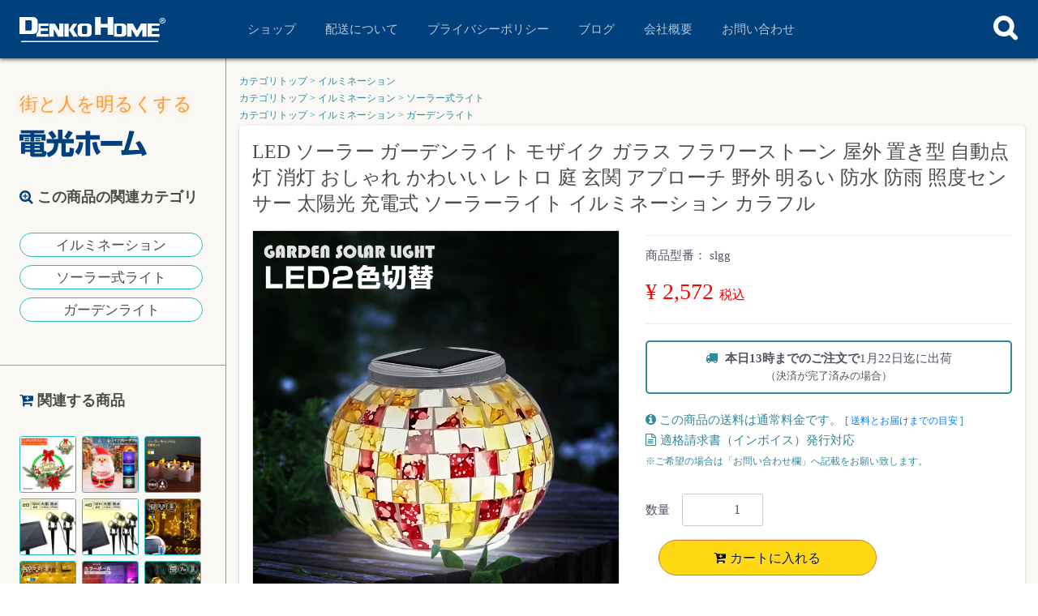

--- FILE ---
content_type: text/html; charset=UTF-8
request_url: https://denkohome.com/ec/products/detail/1177
body_size: 26557
content:
<!doctype html>
<html lang="ja">
<head>
<meta charset="utf-8">
<meta name="Author" content="電光ホーム DENKO HOME">
<meta http-equiv="X-UA-Compatible" content="IE=edge">
<title>LED ソーラー ガーデンライト モザイク ガラス フラワーストーン 屋外 置き型 自動点灯 消灯 おしゃれ かわいい レトロ 庭 玄関 アプローチ 野外 明るい 防水 防雨 照度センサー 太陽光 充電式 ソーラーライト イルミネーション カラフル |
電光ホーム
</title>
<meta name="keywords" content="ソーラーガーデンライト 可愛い ソーラー充電 エクステリア 庭園灯 屋外照明 白 ガーデニング 地中海 モダン">
<meta name="viewport" content="width=device-width, initial-scale=1">
<link rel="icon" href="/ec/html/template/tiramisu/img/common/favicon.ico">
<link rel="stylesheet" href="/ec/html/template/tiramisu/css/style.css?v=3.0.18">
<link rel="stylesheet" href="/ec/html/template/tiramisu/css/slick.css?v=3.0.18">
<link rel="stylesheet" href="/ec/html/template/tiramisu/css/default.css?v=3.0.18">
<link rel="stylesheet" href="/ec/html/template/tiramisu/css/nikko.css?v=3.0.182026-01-21 00-14-24">

<script src="https://denkohome.com/common/js/script-pack.min.js"></script>

            <!-- ▼GoogleAnalytics -->
            <!-- Google tag (gtag.js) -->
<script async src="https://www.googletagmanager.com/gtag/js?id=G-XHW0VJ8WSH"></script>
<script>
  window.dataLayer = window.dataLayer || [];
  function gtag(){dataLayer.push(arguments);}
  gtag('js', new Date());

  gtag('config', 'G-XHW0VJ8WSH');
</script>
        <!-- ▲GoogleAnalytics -->

    
</head>
<body id="page_product_detail" class="product_page" ontouchstart="">
<div id="wrapper">
    <header id="header">
                <div class="SearchBox">
    <input type="checkbox" id="label1">
    <label for="label1"></label>
    <div class="SB_Drawer">
        <form class="SB_Drawer-TextArea" method="get" accept-charset="utf-8" action="https://denkohome.com/ec/products/list">
            <input id="inputArea" class="SB_Drawer-TextArea" type="search" name="name" autocomplete="on" placeholder="検索..." autofocus>
        </form>
    </div>
</div>
<nav class="DenkoNav">
    <div id="nav-drawer"><!-- スマホユーザー向けナビゲーション -->
          <input id="nav-input" type="checkbox" class="nav-unshown">
          <label id="nav-open" for="nav-input"><span></span></label>
          <label class="nav-unshown" id="nav-close" for="nav-input"></label>
          <div id="nav-content">
            <aside class="DN_SP-SideNav">
                <section class="DN_SP-S_Logo">
                    <i class="DenkoIcon-JP"></i>
                </section>
                <section class="DN_SP-S_Category">
                    <ul class="DN_SP-S_C_ProductCategoryList">
                        <li class="DN_SP-S_C_PCL-List"><i class="fa fa-lightbulb-o" aria-hidden="true"></i>主な製品カテゴリ</li>
                        <li class="DN_SP-S_C_PCL-List"><a href="https://denkohome.com/ec/products/list?mode=&category_id=25&name=&pageno=1&disp_number=50&orderby=2">イルミネーション</a></li>
                         <li class="DN_SP-S_C_PCL-List"><a href="https://denkohome.com/ec/products/list?mode=&category_id=134&name=&pageno=1&disp_number=50&orderby=2">ガーデン・オーナメント</a></li>
                        <li class="DN_SP-S_C_PCL-List"><a href="https://denkohome.com/ec/products/list?mode=&category_id=145&name=&pageno=1&disp_number=50&orderby=2">ソーラー式ライト</a></li>
                        <li class="DN_SP-S_C_PCL-List"><a href="https://denkohome.com/ec/products/list?mode=&category_id=135&name=&pageno=1&disp_number=50&orderby=2">インテリアライト</a></li>
                        <li class="DN_SP-S_C_PCL-List"><a href="https://denkohome.com/ec/products/list?mode=&category_id=138&name=&pageno=1&disp_number=50&orderby=2">Bar・お酒グッズ</a></li>
                        <li class="DN_SP-S_C_PCL-List"><a href="https://denkohome.com/ec/products/list?mode=&category_id=139&name=&pageno=1&disp_number=50&orderby=2">光る台座</a></li>
                        <li class="DN_SP-S_C_PCL-List"><a href="https://denkohome.com/ec/products/list?mode=&category_id=137&name=&pageno=1&disp_number=50&orderby=2">舞台照明・演出</a></li>
                        <li class="DN_SP-S_C_PCL-List"><a href="https://denkohome.com/ec/products/list?mode=&category_id=136&name=&pageno=1&disp_number=50&orderby=2">LED看板</a></li>
                        <li class="DN_SP-S_C_PCL-List"><a href="https://denkohome.com/ec/products/list?mode=&category_id=140&name=&pageno=1&disp_number=50&orderby=2">DIY電設</a></li>
                        <li class="DN_SP-S_C_PCL-List"><a href="https://denkohome.com/category/">カテゴリ一覧</a></li>
                    </ul>
                </section>
                <ul class="DSN_ListWrapper"><span class="DSN_LW_Title"><i class="fa fa-cart-plus" aria-hidden="true"></i>関連する商品</span><section class="DSN_LW_RecommendWrapper"><a href="https://denkohome.com/ec/products/detail/2833"/><img class="lazy" src="" data-src="https://denkohome.com/common/img/compression-s/1118224428_673b44bc347bf.jpg" data-srcset="https://denkohome.com/common/img/compression-s/1118224428_673b44bc347bf.jpg 1x"></a><a href="https://denkohome.com/ec/products/detail/2834"/><img class="lazy" src="" data-src="https://denkohome.com/common/img/compression-s/1119221526_673c8f6ed6392.jpg" data-srcset="https://denkohome.com/common/img/compression-s/1119221526_673c8f6ed6392.jpg 1x"></a><a href="https://denkohome.com/ec/products/detail/1717"/><img class="lazy" src="" data-src="https://denkohome.com/common/img/compression-s/0228182329_5e58dc1100720.jpg" data-srcset="https://denkohome.com/common/img/compression-s/0228182329_5e58dc1100720.jpg 1x"></a><a href="https://denkohome.com/ec/products/detail/1872"/><img class="lazy" src="" data-src="https://denkohome.com/common/img/compression-s/1114133543_5faf5e9f97ffe.jpg" data-srcset="https://denkohome.com/common/img/compression-s/1114133543_5faf5e9f97ffe.jpg 1x"></a><a href="https://denkohome.com/ec/products/detail/1873"/><img class="lazy" src="" data-src="https://denkohome.com/common/img/compression-s/1114133931_5faf5f8370601.jpg" data-srcset="https://denkohome.com/common/img/compression-s/1114133931_5faf5f8370601.jpg 1x"></a><a href="https://denkohome.com/ec/products/detail/1859"/><img class="lazy" src="" data-src="https://denkohome.com/common/img/compression-s/0826115428_630835e49c073.jpg" data-srcset="https://denkohome.com/common/img/compression-s/0826115428_630835e49c073.jpg 1x"></a><a href="https://denkohome.com/ec/products/detail/1641"/><img class="lazy" src="" data-src="https://denkohome.com/common/img/compression-s/1202185018_5de4de5a21f30.jpg" data-srcset="https://denkohome.com/common/img/compression-s/1202185018_5de4de5a21f30.jpg 1x"></a><a href="https://denkohome.com/ec/products/detail/2159"/><img class="lazy" src="" data-src="https://denkohome.com/common/img/compression-s/0818142137_62fdcc61a35e0.jpg" data-srcset="https://denkohome.com/common/img/compression-s/0818142137_62fdcc61a35e0.jpg 1x"></a><a href="https://denkohome.com/ec/products/detail/1969"/><img class="lazy" src="" data-src="https://denkohome.com/common/img/compression-s/1113140138_618f46b27a2c0.jpg" data-srcset="https://denkohome.com/common/img/compression-s/1113140138_618f46b27a2c0.jpg 1x"></a><a href="https://denkohome.com/ec/products/detail/1971"/><img class="lazy" src="" data-src="https://denkohome.com/common/img/compression-s/1117132312_619483b046c23.jpg" data-srcset="https://denkohome.com/common/img/compression-s/1117132312_619483b046c23.jpg 1x"></a><a href="https://denkohome.com/ec/products/detail/1877"/><img class="lazy" src="" data-src="https://denkohome.com/common/img/compression-s/0126183450_600fe23a5a3c7.jpg" data-srcset="https://denkohome.com/common/img/compression-s/0126183450_600fe23a5a3c7.jpg 1x"></a><a href="https://denkohome.com/ec/products/detail/1883"/><img class="lazy" src="" data-src="https://denkohome.com/common/img/compression-s/0818112226_62fda26275eb1.jpg" data-srcset="https://denkohome.com/common/img/compression-s/0818112226_62fda26275eb1.jpg 1x"></a><a href="https://denkohome.com/ec/products/detail/2035"/><img class="lazy" src="" data-src="https://denkohome.com/common/img/compression-s/0303165010_6220733249941.jpg" data-srcset="https://denkohome.com/common/img/compression-s/0303165010_6220733249941.jpg 1x"></a><a href="https://denkohome.com/ec/products/detail/1894"/><img class="lazy" src="" data-src="https://denkohome.com/common/img/compression-s/0306155133_604326757d6ab.jpg" data-srcset="https://denkohome.com/common/img/compression-s/0306155133_604326757d6ab.jpg 1x"></a><a href="https://denkohome.com/ec/products/detail/1967"/><img class="lazy" src="" data-src="https://denkohome.com/common/img/compression-s/0616175948_62aaf104be69e.jpg" data-srcset="https://denkohome.com/common/img/compression-s/0616175948_62aaf104be69e.jpg 1x"></a><a href="https://denkohome.com/ec/products/detail/1451"/><img class="lazy" src="" data-src="https://denkohome.com/common/img/compression-s/1019120001_634f6831a3113.jpg" data-srcset="https://denkohome.com/common/img/compression-s/1019120001_634f6831a3113.jpg 1x"></a><a href="https://denkohome.com/ec/products/detail/2810"/><img class="lazy" src="" data-src="https://denkohome.com/common/img/compression-s/1009033247_67057acf25fa1.jpg" data-srcset="https://denkohome.com/common/img/compression-s/1009033247_67057acf25fa1.jpg 1x"></a><a href="https://denkohome.com/ec/products/detail/1430"/><img class="lazy" src="" data-src="https://denkohome.com/common/img/compression-s/0626182545_5b32069985541.jpg" data-srcset="https://denkohome.com/common/img/compression-s/0626182545_5b32069985541.jpg 1x"></a><a href="https://denkohome.com/ec/products/detail/2145"/><img class="lazy" src="" data-src="https://denkohome.com/common/img/compression-s/0719181627_62d6766b7c5da.jpg" data-srcset="https://denkohome.com/common/img/compression-s/0719181627_62d6766b7c5da.jpg 1x"></a><a href="https://denkohome.com/ec/products/detail/3043"/><img class="lazy" src="" data-src="https://denkohome.com/common/img/compression-s/0912160035_68c3c51346788.jpg" data-srcset="https://denkohome.com/common/img/compression-s/0912160035_68c3c51346788.jpg 1x"></a><a href="https://denkohome.com/ec/products/detail/1809"/><img class="lazy" src="" data-src="https://denkohome.com/common/img/compression-s/0605194135_5eda215fb3c4e.jpg" data-srcset="https://denkohome.com/common/img/compression-s/0605194135_5eda215fb3c4e.jpg 1x"></a><a href="https://denkohome.com/ec/products/detail/1177"/><img class="lazy" src="" data-src="https://denkohome.com/common/img/compression-s/0617183306_5ee9e352872a9.jpg" data-srcset="https://denkohome.com/common/img/compression-s/0617183306_5ee9e352872a9.jpg 1x"></a><a href="https://denkohome.com/ec/products/detail/1953"/><img class="lazy" src="" data-src="https://denkohome.com/common/img/compression-s/0110135718_61dbbcae3678b.jpg" data-srcset="https://denkohome.com/common/img/compression-s/0110135718_61dbbcae3678b.jpg 1x"></a><a href="https://denkohome.com/ec/products/detail/1637"/><img class="lazy" src="" data-src="https://denkohome.com/common/img/compression-s/1006114727_615d0e3f8417f.jpg" data-srcset="https://denkohome.com/common/img/compression-s/1006114727_615d0e3f8417f.jpg 1x"></a><a href="https://denkohome.com/ec/products/detail/2552"/><img class="lazy" src="" data-src="https://denkohome.com/common/img/compression-s/1030164932_653f600cf0a73.jpg" data-srcset="https://denkohome.com/common/img/compression-s/1030164932_653f600cf0a73.jpg 1x"></a><a href="https://denkohome.com/ec/products/detail/2551"/><img class="lazy" src="" data-src="https://denkohome.com/common/img/compression-s/1030135621_653f3775a6a08.jpg" data-srcset="https://denkohome.com/common/img/compression-s/1030135621_653f3775a6a08.jpg 1x"></a><a href="https://denkohome.com/ec/products/detail/1896"/><img class="lazy" src="" data-src="https://denkohome.com/common/img/compression-s/0312184534_604b383ef097f.jpg" data-srcset="https://denkohome.com/common/img/compression-s/0312184534_604b383ef097f.jpg 1x"></a><a href="https://denkohome.com/ec/products/detail/1895"/><img class="lazy" src="" data-src="https://denkohome.com/common/img/compression-s/0310182248_60488fe8f02d4.jpg" data-srcset="https://denkohome.com/common/img/compression-s/0310182248_60488fe8f02d4.jpg 1x"></a><a href="https://denkohome.com/ec/products/detail/2058"/><img class="lazy" src="" data-src="https://denkohome.com/common/img/compression-s/0701222048_62bef4b01a9f1.jpg" data-srcset="https://denkohome.com/common/img/compression-s/0701222048_62bef4b01a9f1.jpg 1x"></a><a href="https://denkohome.com/ec/products/detail/2136"/><img class="lazy" src="" data-src="https://denkohome.com/common/img/compression-s/0707201124_62c6bf5c7d9a5.jpg" data-srcset="https://denkohome.com/common/img/compression-s/0707201124_62c6bf5c7d9a5.jpg 1x"></a><a href="https://denkohome.com/ec/products/detail/2130"/><img class="lazy" src="" data-src="https://denkohome.com/common/img/compression-s/1010205644_6344087c1a4f8.jpg" data-srcset="https://denkohome.com/common/img/compression-s/1010205644_6344087c1a4f8.jpg 1x"></a><a href="https://denkohome.com/ec/products/detail/2215"/><img class="lazy" src="" data-src="https://denkohome.com/common/img/compression-s/1003185910_633ab26ef18f5.jpg" data-srcset="https://denkohome.com/common/img/compression-s/1003185910_633ab26ef18f5.jpg 1x"></a><a href="https://denkohome.com/ec/products/detail/2111"/><img class="lazy" src="" data-src="https://denkohome.com/common/img/compression-s/0624164122_62b56aa2517f0.jpg" data-srcset="https://denkohome.com/common/img/compression-s/0624164122_62b56aa2517f0.jpg 1x"></a><a href="https://denkohome.com/ec/products/detail/2113"/><img class="lazy" src="" data-src="https://denkohome.com/common/img/compression-s/0624211421_62b5aa9d47e5d.jpg" data-srcset="https://denkohome.com/common/img/compression-s/0624211421_62b5aa9d47e5d.jpg 1x"></a><a href="https://denkohome.com/ec/products/detail/2053"/><img class="lazy" src="" data-src="https://denkohome.com/common/img/compression-s/0402133925_6247d37d4787e.jpg" data-srcset="https://denkohome.com/common/img/compression-s/0402133925_6247d37d4787e.jpg 1x"></a><a href="https://denkohome.com/ec/products/detail/2056"/><img class="lazy" src="" data-src="https://denkohome.com/common/img/compression-s/0407174339_624ea43b1c166.jpg" data-srcset="https://denkohome.com/common/img/compression-s/0407174339_624ea43b1c166.jpg 1x"></a><a href="https://denkohome.com/ec/products/detail/1724"/><img class="lazy" src="" data-src="https://denkohome.com/common/img/compression-s/0317151257_5e706a695afe7.jpg" data-srcset="https://denkohome.com/common/img/compression-s/0317151257_5e706a695afe7.jpg 1x"></a><a href="https://denkohome.com/ec/products/detail/1818"/><img class="lazy" src="" data-src="https://denkohome.com/common/img/compression-s/0617182805_5ee9e225155d5.jpg" data-srcset="https://denkohome.com/common/img/compression-s/0617182805_5ee9e225155d5.jpg 1x"></a><a href="https://denkohome.com/ec/products/detail/1580"/><img class="lazy" src="" data-src="https://denkohome.com/common/img/compression-s/0908173624_64fadd08b76eb.jpg" data-srcset="https://denkohome.com/common/img/compression-s/0908173624_64fadd08b76eb.jpg 1x"></a><a href="https://denkohome.com/ec/products/detail/2040"/><img class="lazy" src="" data-src="https://denkohome.com/common/img/compression-s/0318173713_623444b9822f3.jpg" data-srcset="https://denkohome.com/common/img/compression-s/0318173713_623444b9822f3.jpg 1x"></a><a href="https://denkohome.com/ec/products/detail/2925"/><img class="lazy" src="" data-src="https://denkohome.com/common/img/compression-s/0312152317_67d1285555fc9.jpg" data-srcset="https://denkohome.com/common/img/compression-s/0312152317_67d1285555fc9.jpg 1x"></a><a href="https://denkohome.com/ec/products/detail/2926"/><img class="lazy" src="" data-src="https://denkohome.com/common/img/compression-s/0312152451_67d128b3759d1.jpg" data-srcset="https://denkohome.com/common/img/compression-s/0312152451_67d128b3759d1.jpg 1x"></a><a href="https://denkohome.com/ec/products/detail/1823"/><img class="lazy" src="" data-src="https://denkohome.com/common/img/compression-s/0703110024_5efe9138e2b85.jpg" data-srcset="https://denkohome.com/common/img/compression-s/0703110024_5efe9138e2b85.jpg 1x"></a><a href="https://denkohome.com/ec/products/detail/1836"/><img class="lazy" src="" data-src="https://denkohome.com/common/img/compression-s/0808140953_5f2e33a12dd24.jpg" data-srcset="https://denkohome.com/common/img/compression-s/0808140953_5f2e33a12dd24.jpg 1x"></a><a href="https://denkohome.com/ec/products/detail/1888"/><img class="lazy" src="" data-src="https://denkohome.com/common/img/compression-s/0218155153_602e0e89f00d7.jpg" data-srcset="https://denkohome.com/common/img/compression-s/0218155153_602e0e89f00d7.jpg 1x"></a><a href="https://denkohome.com/ec/products/detail/1889"/><img class="lazy" src="" data-src="https://denkohome.com/common/img/compression-s/0220155242_6030b1ba309f1.jpg" data-srcset="https://denkohome.com/common/img/compression-s/0220155242_6030b1ba309f1.jpg 1x"></a><a href="https://denkohome.com/ec/products/detail/1987"/><img class="lazy" src="" data-src="https://denkohome.com/common/img/compression-s/1225165555_61c6ce8bab28f.jpg" data-srcset="https://denkohome.com/common/img/compression-s/1225165555_61c6ce8bab28f.jpg 1x"></a><a href="https://denkohome.com/ec/products/detail/1994"/><img class="lazy" src="" data-src="https://denkohome.com/common/img/compression-s/0114172736_61e133f86302e.jpg" data-srcset="https://denkohome.com/common/img/compression-s/0114172736_61e133f86302e.jpg 1x"></a><a href="https://denkohome.com/ec/products/detail/2278"/><img class="lazy" src="" data-src="https://denkohome.com/common/img/compression-s/1124182939_637f398346fee.jpg" data-srcset="https://denkohome.com/common/img/compression-s/1124182939_637f398346fee.jpg 1x"></a><a href="https://denkohome.com/ec/products/detail/2286"/><img class="lazy" src="" data-src="https://denkohome.com/common/img/compression-s/1201185129_638879217ee21.jpg" data-srcset="https://denkohome.com/common/img/compression-s/1201185129_638879217ee21.jpg 1x"></a><a href="https://denkohome.com/ec/products/detail/2317"/><img class="lazy" src="" data-src="https://denkohome.com/common/img/compression-s/0116163323_63c4fdc3f099e.jpg" data-srcset="https://denkohome.com/common/img/compression-s/0116163323_63c4fdc3f099e.jpg 1x"></a><a href="https://denkohome.com/ec/products/detail/2217"/><img class="lazy" src="" data-src="https://denkohome.com/common/img/compression-s/1003190736_633ab46808995.jpg" data-srcset="https://denkohome.com/common/img/compression-s/1003190736_633ab46808995.jpg 1x"></a><a href="https://denkohome.com/ec/products/detail/2300"/><img class="lazy" src="" data-src="https://denkohome.com/common/img/compression-s/1221172914_63a2c3daa4a1c.jpg" data-srcset="https://denkohome.com/common/img/compression-s/1221172914_63a2c3daa4a1c.jpg 1x"></a><a href="https://denkohome.com/ec/products/detail/2306"/><img class="lazy" src="" data-src="https://denkohome.com/common/img/compression-s/1227135405_63aa7a6d211ed.jpg" data-srcset="https://denkohome.com/common/img/compression-s/1227135405_63aa7a6d211ed.jpg 1x"></a><a href="https://denkohome.com/ec/products/detail/2355"/><img class="lazy" src="" data-src="https://denkohome.com/common/img/compression-s/0202173540_63db75dc82ca8.jpg" data-srcset="https://denkohome.com/common/img/compression-s/0202173540_63db75dc82ca8.jpg 1x"></a><a href="https://denkohome.com/ec/products/detail/2376"/><img class="lazy" src="" data-src="https://denkohome.com/common/img/compression-s/0214164437_63eb3be5a302c.jpg" data-srcset="https://denkohome.com/common/img/compression-s/0214164437_63eb3be5a302c.jpg 1x"></a><a href="https://denkohome.com/ec/products/detail/2393"/><img class="lazy" src="" data-src="https://denkohome.com/common/img/compression-s/0222161526_63f5c10e7cdc4.jpg" data-srcset="https://denkohome.com/common/img/compression-s/0222161526_63f5c10e7cdc4.jpg 1x"></a><a href="https://denkohome.com/ec/products/detail/2409"/><img class="lazy" src="" data-src="https://denkohome.com/common/img/compression-s/0306172219_6405a2bba46ed.jpg" data-srcset="https://denkohome.com/common/img/compression-s/0306172219_6405a2bba46ed.jpg 1x"></a><a href="https://denkohome.com/ec/products/detail/2422"/><img class="lazy" src="" data-src="https://denkohome.com/common/img/compression-s/0309155648_6409833064cf5.jpg" data-srcset="https://denkohome.com/common/img/compression-s/0309155648_6409833064cf5.jpg 1x"></a><a href="https://denkohome.com/ec/products/detail/2429"/><img class="lazy" src="" data-src="https://denkohome.com/common/img/compression-s/0314172933_6410306db5584.jpg" data-srcset="https://denkohome.com/common/img/compression-s/0314172933_6410306db5584.jpg 1x"></a><a href="https://denkohome.com/ec/products/detail/2433"/><img class="lazy" src="" data-src="https://denkohome.com/common/img/compression-s/0317184916_6414379c7f01a.jpg" data-srcset="https://denkohome.com/common/img/compression-s/0317184916_6414379c7f01a.jpg 1x"></a><a href="https://denkohome.com/ec/products/detail/2448"/><img class="lazy" src="" data-src="https://denkohome.com/common/img/compression-s/0323170414_641c07fe68d92.jpg" data-srcset="https://denkohome.com/common/img/compression-s/0323170414_641c07fe68d92.jpg 1x"></a><a href="https://denkohome.com/ec/products/detail/2450"/><img class="lazy" src="" data-src="https://denkohome.com/common/img/compression-s/0328181834_6422b0ea07b9b.jpg" data-srcset="https://denkohome.com/common/img/compression-s/0328181834_6422b0ea07b9b.jpg 1x"></a><a href="https://denkohome.com/ec/products/detail/2455"/><img class="lazy" src="" data-src="https://denkohome.com/common/img/compression-s/0331174231_64269cf7aa007.jpg" data-srcset="https://denkohome.com/common/img/compression-s/0331174231_64269cf7aa007.jpg 1x"></a><a href="https://denkohome.com/ec/products/detail/2459"/><img class="lazy" src="" data-src="https://denkohome.com/common/img/compression-s/0406182814_642e90ae638f2.jpg" data-srcset="https://denkohome.com/common/img/compression-s/0406182814_642e90ae638f2.jpg 1x"></a><a href="https://denkohome.com/ec/products/detail/2462"/><img class="lazy" src="" data-src="https://denkohome.com/common/img/compression-s/0406183307_642e91d323068.jpg" data-srcset="https://denkohome.com/common/img/compression-s/0406183307_642e91d323068.jpg 1x"></a><a href="https://denkohome.com/ec/products/detail/2460"/><img class="lazy" src="" data-src="https://denkohome.com/common/img/compression-s/0406183023_642e912fb9a8d.jpg" data-srcset="https://denkohome.com/common/img/compression-s/0406183023_642e912fb9a8d.jpg 1x"></a><a href="https://denkohome.com/ec/products/detail/2463"/><img class="lazy" src="" data-src="https://denkohome.com/common/img/compression-s/0406183429_642e9225d1d25.jpg" data-srcset="https://denkohome.com/common/img/compression-s/0406183429_642e9225d1d25.jpg 1x"></a><a href="https://denkohome.com/ec/products/detail/2461"/><img class="lazy" src="" data-src="https://denkohome.com/common/img/compression-s/0406183143_642e917f58cb0.jpg" data-srcset="https://denkohome.com/common/img/compression-s/0406183143_642e917f58cb0.jpg 1x"></a><a href="https://denkohome.com/ec/products/detail/2464"/><img class="lazy" src="" data-src="https://denkohome.com/common/img/compression-s/0406183553_642e92795f9c6.jpg" data-srcset="https://denkohome.com/common/img/compression-s/0406183553_642e92795f9c6.jpg 1x"></a><a href="https://denkohome.com/ec/products/detail/2465"/><img class="lazy" src="" data-src="https://denkohome.com/common/img/compression-s/0406183714_642e92ca884a9.jpg" data-srcset="https://denkohome.com/common/img/compression-s/0406183714_642e92ca884a9.jpg 1x"></a><a href="https://denkohome.com/ec/products/detail/2469"/><img class="lazy" src="" data-src="https://denkohome.com/common/img/compression-s/0417182525_643d1085aae6d.jpg" data-srcset="https://denkohome.com/common/img/compression-s/0417182525_643d1085aae6d.jpg 1x"></a><a href="https://denkohome.com/ec/products/detail/2478"/><img class="lazy" src="" data-src="https://denkohome.com/common/img/compression-s/0428180741_644b8cdda6d9e.jpg" data-srcset="https://denkohome.com/common/img/compression-s/0428180741_644b8cdda6d9e.jpg 1x"></a><a href="https://denkohome.com/ec/products/detail/2479"/><img class="lazy" src="" data-src="https://denkohome.com/common/img/compression-s/0501101726_644f1326646e1.jpg" data-srcset="https://denkohome.com/common/img/compression-s/0501101726_644f1326646e1.jpg 1x"></a><a href="https://denkohome.com/ec/products/detail/2480"/><img class="lazy" src="" data-src="https://denkohome.com/common/img/compression-s/0502170948_6450c54c00982.jpg" data-srcset="https://denkohome.com/common/img/compression-s/0502170948_6450c54c00982.jpg 1x"></a><a href="https://denkohome.com/ec/products/detail/2488"/><img class="lazy" src="" data-src="https://denkohome.com/common/img/compression-s/0915173924_6504183c8c7af.jpg" data-srcset="https://denkohome.com/common/img/compression-s/0915173924_6504183c8c7af.jpg 1x"></a><a href="https://denkohome.com/ec/products/detail/2494"/><img class="lazy" src="" data-src="https://denkohome.com/common/img/compression-s/0612114119_648685cf6fedc.jpg" data-srcset="https://denkohome.com/common/img/compression-s/0612114119_648685cf6fedc.jpg 1x"></a><a href="https://denkohome.com/ec/products/detail/2495"/><img class="lazy" src="" data-src="https://denkohome.com/common/img/compression-s/0615135511_648a99afefdfb.jpg" data-srcset="https://denkohome.com/common/img/compression-s/0615135511_648a99afefdfb.jpg 1x"></a><a href="https://denkohome.com/ec/products/detail/2498"/><img class="lazy" src="" data-src="https://denkohome.com/common/img/compression-s/0620171614_6491604eba1f9.jpg" data-srcset="https://denkohome.com/common/img/compression-s/0620171614_6491604eba1f9.jpg 1x"></a><a href="https://denkohome.com/ec/products/detail/2499"/><img class="lazy" src="" data-src="https://denkohome.com/common/img/compression-s/0623185008_64956ad084fab.jpg" data-srcset="https://denkohome.com/common/img/compression-s/0623185008_64956ad084fab.jpg 1x"></a><a href="https://denkohome.com/ec/products/detail/2532"/><img class="lazy" src="" data-src="https://denkohome.com/common/img/compression-s/0821103753_64e2bff14856f.jpg" data-srcset="https://denkohome.com/common/img/compression-s/0821103753_64e2bff14856f.jpg 1x"></a><a href="https://denkohome.com/ec/products/detail/2536"/><img class="lazy" src="" data-src="https://denkohome.com/common/img/compression-s/0825175947_64e86d8396409.jpg" data-srcset="https://denkohome.com/common/img/compression-s/0825175947_64e86d8396409.jpg 1x"></a><a href="https://denkohome.com/ec/products/detail/2539"/><img class="lazy" src="" data-src="https://denkohome.com/common/img/compression-s/0831155136_64f038785502d.jpg" data-srcset="https://denkohome.com/common/img/compression-s/0831155136_64f038785502d.jpg 1x"></a><a href="https://denkohome.com/ec/products/detail/2541"/><img class="lazy" src="" data-src="https://denkohome.com/common/img/compression-s/0916113627_650514ab87dca.jpg" data-srcset="https://denkohome.com/common/img/compression-s/0916113627_650514ab87dca.jpg 1x"></a><a href="https://denkohome.com/ec/products/detail/2542"/><img class="lazy" src="" data-src="https://denkohome.com/common/img/compression-s/0916124341_6505246d5897b.jpg" data-srcset="https://denkohome.com/common/img/compression-s/0916124341_6505246d5897b.jpg 1x"></a><a href="https://denkohome.com/ec/products/detail/2544"/><img class="lazy" src="" data-src="https://denkohome.com/common/img/compression-s/0911095609_64fe65a9cb14e.jpg" data-srcset="https://denkohome.com/common/img/compression-s/0911095609_64fe65a9cb14e.jpg 1x"></a><a href="https://denkohome.com/ec/products/detail/2545"/><img class="lazy" src="" data-src="https://denkohome.com/common/img/compression-s/0921152152_650be100625fb.jpg" data-srcset="https://denkohome.com/common/img/compression-s/0921152152_650be100625fb.jpg 1x"></a><a href="https://denkohome.com/ec/products/detail/2553"/><img class="lazy" src="" data-src="https://denkohome.com/common/img/compression-s/1103165740_6544a7f4cc5ec.jpg" data-srcset="https://denkohome.com/common/img/compression-s/1103165740_6544a7f4cc5ec.jpg 1x"></a><a href="https://denkohome.com/ec/products/detail/2565"/><img class="lazy" src="" data-src="https://denkohome.com/common/img/compression-s/1213163136_65795dd894f65.jpg" data-srcset="https://denkohome.com/common/img/compression-s/1213163136_65795dd894f65.jpg 1x"></a><a href="https://denkohome.com/ec/products/detail/2568"/><img class="lazy" src="" data-src="https://denkohome.com/common/img/compression-s/1228092557_658cc09586783.jpg" data-srcset="https://denkohome.com/common/img/compression-s/1228092557_658cc09586783.jpg 1x"></a><a href="https://denkohome.com/ec/products/detail/2569"/><img class="lazy" src="" data-src="https://denkohome.com/common/img/compression-s/0605161601_684144311255d.jpg" data-srcset="https://denkohome.com/common/img/compression-s/0605161601_684144311255d.jpg 1x"></a><a href="https://denkohome.com/ec/products/detail/2571"/><img class="lazy" src="" data-src="https://denkohome.com/common/img/compression-s/0110124114_659e11da53466.jpg" data-srcset="https://denkohome.com/common/img/compression-s/0110124114_659e11da53466.jpg 1x"></a><a href="https://denkohome.com/ec/products/detail/2578"/><img class="lazy" src="" data-src="https://denkohome.com/common/img/compression-s/0129092715_65b6f0e338c2a.jpg" data-srcset="https://denkohome.com/common/img/compression-s/0129092715_65b6f0e338c2a.jpg 1x"></a><a href="https://denkohome.com/ec/products/detail/2605"/><img class="lazy" src="" data-src="https://denkohome.com/common/img/compression-s/0613160415_684bcd6fb1137.jpg" data-srcset="https://denkohome.com/common/img/compression-s/0613160415_684bcd6fb1137.jpg 1x"></a><a href="https://denkohome.com/ec/products/detail/2580"/><img class="lazy" src="" data-src="https://denkohome.com/common/img/compression-s/0212091908_65c963fc019ab.jpg" data-srcset="https://denkohome.com/common/img/compression-s/0212091908_65c963fc019ab.jpg 1x"></a><a href="https://denkohome.com/ec/products/detail/2611"/><img class="lazy" src="" data-src="https://denkohome.com/common/img/compression-s/0602160101_683d4c2dbc753.jpg" data-srcset="https://denkohome.com/common/img/compression-s/0602160101_683d4c2dbc753.jpg 1x"></a><a href="https://denkohome.com/ec/products/detail/2612"/><img class="lazy" src="" data-src="https://denkohome.com/common/img/compression-s/0314133511_65f27e7fc5baa.jpg" data-srcset="https://denkohome.com/common/img/compression-s/0314133511_65f27e7fc5baa.jpg 1x"></a><a href="https://denkohome.com/ec/products/detail/2620"/><img class="lazy" src="" data-src="https://denkohome.com/common/img/compression-s/0405110927_660f5d576f897.jpg" data-srcset="https://denkohome.com/common/img/compression-s/0405110927_660f5d576f897.jpg 1x"></a><a href="https://denkohome.com/ec/products/detail/2623"/><img class="lazy" src="" data-src="https://denkohome.com/common/img/compression-s/0411090508_661729349cf05.jpg" data-srcset="https://denkohome.com/common/img/compression-s/0411090508_661729349cf05.jpg 1x"></a><a href="https://denkohome.com/ec/products/detail/2634"/><img class="lazy" src="" data-src="https://denkohome.com/common/img/compression-s/0422130406_6625e1b656b86.jpg" data-srcset="https://denkohome.com/common/img/compression-s/0422130406_6625e1b656b86.jpg 1x"></a><a href="https://denkohome.com/ec/products/detail/2933"/><img class="lazy" src="" data-src="https://denkohome.com/common/img/compression-s/0320130012_67db92cca760e.jpg" data-srcset="https://denkohome.com/common/img/compression-s/0320130012_67db92cca760e.jpg 1x"></a><a href="https://denkohome.com/ec/products/detail/2940"/><img class="lazy" src="" data-src="https://denkohome.com/common/img/compression-s/0325163906_67e25d9aa769f.jpg" data-srcset="https://denkohome.com/common/img/compression-s/0325163906_67e25d9aa769f.jpg 1x"></a><a href="https://denkohome.com/ec/products/detail/2959"/><img class="lazy" src="" data-src="https://denkohome.com/common/img/compression-s/0410172954_67f78182e9932.jpg" data-srcset="https://denkohome.com/common/img/compression-s/0410172954_67f78182e9932.jpg 1x"></a><a href="https://denkohome.com/ec/products/detail/2961"/><img class="lazy" src="" data-src="https://denkohome.com/common/img/compression-s/0414172304_67fcc5e8c6f67.jpg" data-srcset="https://denkohome.com/common/img/compression-s/0414172304_67fcc5e8c6f67.jpg 1x"></a><a href="https://denkohome.com/ec/products/detail/2963"/><img class="lazy" src="" data-src="https://denkohome.com/common/img/compression-s/0417170521_6800b641d2baa.jpg" data-srcset="https://denkohome.com/common/img/compression-s/0417170521_6800b641d2baa.jpg 1x"></a><a href="https://denkohome.com/ec/products/detail/2983"/><img class="lazy" src="" data-src="https://denkohome.com/common/img/compression-s/0510150050_681eeb92ed292.jpg" data-srcset="https://denkohome.com/common/img/compression-s/0510150050_681eeb92ed292.jpg 1x"></a><a href="https://denkohome.com/ec/products/detail/2984"/><img class="lazy" src="" data-src="https://denkohome.com/common/img/compression-s/0515171040_6825a1800b9a6.jpg" data-srcset="https://denkohome.com/common/img/compression-s/0515171040_6825a1800b9a6.jpg 1x"></a><a href="https://denkohome.com/ec/products/detail/1945"/><img class="lazy" src="" data-src="https://denkohome.com/common/img/compression-s/0826124659_61270eb34971f.jpg" data-srcset="https://denkohome.com/common/img/compression-s/0826124659_61270eb34971f.jpg 1x"></a><a href="https://denkohome.com/ec/products/detail/3006"/><img class="lazy" src="" data-src="https://denkohome.com/common/img/compression-s/0626174029_685d077db45ac.jpg" data-srcset="https://denkohome.com/common/img/compression-s/0626174029_685d077db45ac.jpg 1x"></a><a href="https://denkohome.com/ec/products/detail/3011"/><img class="lazy" src="" data-src="https://denkohome.com/common/img/compression-s/0715163830_68760576302b0.jpg" data-srcset="https://denkohome.com/common/img/compression-s/0715163830_68760576302b0.jpg 1x"></a><a href="https://denkohome.com/ec/products/detail/3018"/><img class="lazy" src="" data-src="https://denkohome.com/common/img/compression-s/0807174001_68946661c0574.jpg" data-srcset="https://denkohome.com/common/img/compression-s/0807174001_68946661c0574.jpg 1x"></a><a href="https://denkohome.com/ec/products/detail/2822"/><img class="lazy" src="" data-src="https://denkohome.com/common/img/compression-s/1031163847_672334072d930.jpg" data-srcset="https://denkohome.com/common/img/compression-s/1031163847_672334072d930.jpg 1x"></a><a href="https://denkohome.com/ec/products/detail/1937"/><img class="lazy" src="" data-src="https://denkohome.com/common/img/compression-s/0803125336_6108bdc0d25b8.jpg" data-srcset="https://denkohome.com/common/img/compression-s/0803125336_6108bdc0d25b8.jpg 1x"></a><a href="https://denkohome.com/ec/products/detail/1720"/><img class="lazy" src="" data-src="https://denkohome.com/common/img/compression-s/0310124056_5e670c48a1b80.jpg" data-srcset="https://denkohome.com/common/img/compression-s/0310124056_5e670c48a1b80.jpg 1x"></a><a href="https://denkohome.com/ec/products/detail/1722"/><img class="lazy" src="" data-src="https://denkohome.com/common/img/compression-s/0310140033_5e671ef13466c.jpg" data-srcset="https://denkohome.com/common/img/compression-s/0310140033_5e671ef13466c.jpg 1x"></a><a href="https://denkohome.com/ec/products/detail/1849"/><img class="lazy" src="" data-src="https://denkohome.com/common/img/compression-s/0908105459_5f56e4732b258.jpg" data-srcset="https://denkohome.com/common/img/compression-s/0908105459_5f56e4732b258.jpg 1x"></a><a href="https://denkohome.com/ec/products/detail/1906"/><img class="lazy" src="" data-src="https://denkohome.com/common/img/compression-s/0423194446_6082a51e1cb77.jpg" data-srcset="https://denkohome.com/common/img/compression-s/0423194446_6082a51e1cb77.jpg 1x"></a><a href="https://denkohome.com/ec/products/detail/1911"/><img class="lazy" src="" data-src="https://denkohome.com/common/img/compression-s/0521185950_60a784961ca8f.jpg" data-srcset="https://denkohome.com/common/img/compression-s/0521185950_60a784961ca8f.jpg 1x"></a><a href="https://denkohome.com/ec/products/detail/1921"/><img class="lazy" src="" data-src="https://denkohome.com/common/img/compression-s/0628104614_60d929e6ead2a.jpg" data-srcset="https://denkohome.com/common/img/compression-s/0628104614_60d929e6ead2a.jpg 1x"></a><a href="https://denkohome.com/ec/products/detail/1948"/><img class="lazy" src="" data-src="https://denkohome.com/common/img/compression-s/0915142603_614183ebe707c.jpg" data-srcset="https://denkohome.com/common/img/compression-s/0915142603_614183ebe707c.jpg 1x"></a><a href="https://denkohome.com/ec/products/detail/1988"/><img class="lazy" src="" data-src="https://denkohome.com/common/img/compression-s/1227130656_61c93be09c96e.jpg" data-srcset="https://denkohome.com/common/img/compression-s/1227130656_61c93be09c96e.jpg 1x"></a><a href="https://denkohome.com/ec/products/detail/2009"/><img class="lazy" src="" data-src="https://denkohome.com/common/img/compression-s/0203165649_61fb8ac1e45fe.jpg" data-srcset="https://denkohome.com/common/img/compression-s/0203165649_61fb8ac1e45fe.jpg 1x"></a><a href="https://denkohome.com/ec/products/detail/2014"/><img class="lazy" src="" data-src="https://denkohome.com/common/img/compression-s/0208164506_62021f82a1f62.jpg" data-srcset="https://denkohome.com/common/img/compression-s/0208164506_62021f82a1f62.jpg 1x"></a><a href="https://denkohome.com/ec/products/detail/1972"/><img class="lazy" src="" data-src="https://denkohome.com/common/img/compression-s/1125165639_619f41b7ec925.jpg" data-srcset="https://denkohome.com/common/img/compression-s/1125165639_619f41b7ec925.jpg 1x"></a><a href="https://denkohome.com/ec/products/detail/1946"/><img class="lazy" src="" data-src="https://denkohome.com/common/img/compression-s/0904173400_61332f7849da4.jpg" data-srcset="https://denkohome.com/common/img/compression-s/0904173400_61332f7849da4.jpg 1x"></a><a href="https://denkohome.com/ec/products/detail/1933"/><img class="lazy" src="" data-src="https://denkohome.com/common/img/compression-s/0723161025_60fa6b610a7d6.jpg" data-srcset="https://denkohome.com/common/img/compression-s/0723161025_60fa6b610a7d6.jpg 1x"></a><a href="https://denkohome.com/ec/products/detail/1979"/><img class="lazy" src="" data-src="https://denkohome.com/common/img/compression-s/0425130715_644751f3437b8.jpg" data-srcset="https://denkohome.com/common/img/compression-s/0425130715_644751f3437b8.jpg 1x"></a><a href="https://denkohome.com/ec/products/detail/2162"/><img class="lazy" src="" data-src="https://denkohome.com/common/img/compression-s/0804183959_62eb93ef9d863.jpg" data-srcset="https://denkohome.com/common/img/compression-s/0804183959_62eb93ef9d863.jpg 1x"></a><a href="https://denkohome.com/ec/products/detail/1887"/><img class="lazy" src="" data-src="https://denkohome.com/common/img/compression-s/0217172501_602cd2dddd96b.jpg" data-srcset="https://denkohome.com/common/img/compression-s/0217172501_602cd2dddd96b.jpg 1x"></a><a href="https://denkohome.com/ec/products/detail/1886"/><img class="lazy" src="" data-src="https://denkohome.com/common/img/compression-s/0217172054_602cd1e66155c.jpg" data-srcset="https://denkohome.com/common/img/compression-s/0217172054_602cd1e66155c.jpg 1x"></a><a href="https://denkohome.com/ec/products/detail/1934"/><img class="lazy" src="" data-src="https://denkohome.com/common/img/compression-s/0723161436_60fa6c5cafe88.jpg" data-srcset="https://denkohome.com/common/img/compression-s/0723161436_60fa6c5cafe88.jpg 1x"></a><a href="https://denkohome.com/ec/products/detail/2036"/><img class="lazy" src="" data-src="https://denkohome.com/common/img/compression-s/0310154546_62299e9a389ff.jpg" data-srcset="https://denkohome.com/common/img/compression-s/0310154546_62299e9a389ff.jpg 1x"></a><a href="https://denkohome.com/ec/products/detail/2037"/><img class="lazy" src="" data-src="https://denkohome.com/common/img/compression-s/0314184332_622f0e443d0ca.jpg" data-srcset="https://denkohome.com/common/img/compression-s/0314184332_622f0e443d0ca.jpg 1x"></a><a href="https://denkohome.com/ec/products/detail/1890"/><img class="lazy" src="" data-src="https://denkohome.com/common/img/compression-s/0731133911_64c73aef11942.jpg" data-srcset="https://denkohome.com/common/img/compression-s/0731133911_64c73aef11942.jpg 1x"></a><a href="https://denkohome.com/ec/products/detail/1891"/><img class="lazy" src="" data-src="https://denkohome.com/common/img/compression-s/0315165757_62304705e9a06.jpg" data-srcset="https://denkohome.com/common/img/compression-s/0315165757_62304705e9a06.jpg 1x"></a><a href="https://denkohome.com/ec/products/detail/1892"/><img class="lazy" src="" data-src="https://denkohome.com/common/img/compression-s/0315165924_6230475ce2811.jpg" data-srcset="https://denkohome.com/common/img/compression-s/0315165924_6230475ce2811.jpg 1x"></a><a href="https://denkohome.com/ec/products/detail/2529"/><img class="lazy" src="" data-src="https://denkohome.com/common/img/compression-s/0807103112_64d049609e364.jpg" data-srcset="https://denkohome.com/common/img/compression-s/0807103112_64d049609e364.jpg 1x"></a><a href="https://denkohome.com/ec/products/detail/1640"/><img class="lazy" src="" data-src="https://denkohome.com/common/img/compression-s/1012171013_616542e568dbf.jpg" data-srcset="https://denkohome.com/common/img/compression-s/1012171013_616542e568dbf.jpg 1x"></a><a href="https://denkohome.com/ec/products/detail/1665"/><img class="lazy" src="" data-src="https://denkohome.com/common/img/compression-s/0301185117_603cb9151f594.jpg" data-srcset="https://denkohome.com/common/img/compression-s/0301185117_603cb9151f594.jpg 1x"></a><a href="https://denkohome.com/ec/products/detail/1666"/><img class="lazy" src="" data-src="https://denkohome.com/common/img/compression-s/0301185602_603cba3254a69.jpg" data-srcset="https://denkohome.com/common/img/compression-s/0301185602_603cba3254a69.jpg 1x"></a><a href="https://denkohome.com/ec/products/detail/2570"/><img class="lazy" src="" data-src="https://denkohome.com/common/img/compression-s/0610175336_6847f290ef9f5.jpg" data-srcset="https://denkohome.com/common/img/compression-s/0610175336_6847f290ef9f5.jpg 1x"></a><a href="https://denkohome.com/ec/products/detail/2841"/><img class="lazy" src="" data-src="https://denkohome.com/common/img/compression-s/1203013347_674de16b932ef.jpg" data-srcset="https://denkohome.com/common/img/compression-s/1203013347_674de16b932ef.jpg 1x"></a><a href="https://denkohome.com/ec/products/detail/2844"/><img class="lazy" src="" data-src="https://denkohome.com/common/img/compression-s/1208010511_6754723711588.jpg" data-srcset="https://denkohome.com/common/img/compression-s/1208010511_6754723711588.jpg 1x"></a><a href="https://denkohome.com/ec/products/detail/2845"/><img class="lazy" src="" data-src="https://denkohome.com/common/img/compression-s/1208010843_6754730b1c231.jpg" data-srcset="https://denkohome.com/common/img/compression-s/1208010843_6754730b1c231.jpg 1x"></a><a href="https://denkohome.com/ec/products/detail/2772"/><img class="lazy" src="" data-src="https://denkohome.com/common/img/compression-s/0911154951_66e13d8fa41d8.jpg" data-srcset="https://denkohome.com/common/img/compression-s/0911154951_66e13d8fa41d8.jpg 1x"></a><a href="https://denkohome.com/ec/products/detail/2773"/><img class="lazy" src="" data-src="https://denkohome.com/common/img/compression-s/0911155159_66e13e0f725db.jpg" data-srcset="https://denkohome.com/common/img/compression-s/0911155159_66e13e0f725db.jpg 1x"></a><a href="https://denkohome.com/ec/products/detail/2774"/><img class="lazy" src="" data-src="https://denkohome.com/common/img/compression-s/0911155358_66e13e865a852.jpg" data-srcset="https://denkohome.com/common/img/compression-s/0911155358_66e13e865a852.jpg 1x"></a><a href="https://denkohome.com/ec/products/detail/2782"/><img class="lazy" src="" data-src="https://denkohome.com/common/img/compression-s/0913181048_66e401981958c.jpg" data-srcset="https://denkohome.com/common/img/compression-s/0913181048_66e401981958c.jpg 1x"></a><a href="https://denkohome.com/ec/products/detail/2783"/><img class="lazy" src="" data-src="https://denkohome.com/common/img/compression-s/0913181228_66e401fc580d6.jpg" data-srcset="https://denkohome.com/common/img/compression-s/0913181228_66e401fc580d6.jpg 1x"></a><a href="https://denkohome.com/ec/products/detail/2775"/><img class="lazy" src="" data-src="https://denkohome.com/common/img/compression-s/0911155540_66e13eec904a7.jpg" data-srcset="https://denkohome.com/common/img/compression-s/0911155540_66e13eec904a7.jpg 1x"></a><a href="https://denkohome.com/ec/products/detail/2820"/><img class="lazy" src="" data-src="https://denkohome.com/common/img/compression-s/1026144821_671c82a5c9f4e.jpg" data-srcset="https://denkohome.com/common/img/compression-s/1026144821_671c82a5c9f4e.jpg 1x"></a><a href="https://denkohome.com/ec/products/detail/2795"/><img class="lazy" src="" data-src="https://denkohome.com/common/img/compression-s/0927141245_66f63ecd7fddb.jpg" data-srcset="https://denkohome.com/common/img/compression-s/0927141245_66f63ecd7fddb.jpg 1x"></a><a href="https://denkohome.com/ec/products/detail/2796"/><img class="lazy" src="" data-src="https://denkohome.com/common/img/compression-s/0927145708_66f64934756a7.jpg" data-srcset="https://denkohome.com/common/img/compression-s/0927145708_66f64934756a7.jpg 1x"></a><a href="https://denkohome.com/ec/products/detail/2797"/><img class="lazy" src="" data-src="https://denkohome.com/common/img/compression-s/0927145817_66f649798686a.jpg" data-srcset="https://denkohome.com/common/img/compression-s/0927145817_66f649798686a.jpg 1x"></a><a href="https://denkohome.com/ec/products/detail/2798"/><img class="lazy" src="" data-src="https://denkohome.com/common/img/compression-s/0927145923_66f649bbf062b.jpg" data-srcset="https://denkohome.com/common/img/compression-s/0927145923_66f649bbf062b.jpg 1x"></a><a href="https://denkohome.com/ec/products/detail/2776"/><img class="lazy" src="" data-src="https://denkohome.com/common/img/compression-s/0911161407_66e1433f6bb31.jpg" data-srcset="https://denkohome.com/common/img/compression-s/0911161407_66e1433f6bb31.jpg 1x"></a><a href="https://denkohome.com/ec/products/detail/2799"/><img class="lazy" src="" data-src="https://denkohome.com/common/img/compression-s/0927150031_66f649ff156d6.jpg" data-srcset="https://denkohome.com/common/img/compression-s/0927150031_66f649ff156d6.jpg 1x"></a><a href="https://denkohome.com/ec/products/detail/2800"/><img class="lazy" src="" data-src="https://denkohome.com/common/img/compression-s/0927150140_66f64a442cbc7.jpg" data-srcset="https://denkohome.com/common/img/compression-s/0927150140_66f64a442cbc7.jpg 1x"></a><a href="https://denkohome.com/ec/products/detail/1729"/><img class="lazy" src="" data-src="https://denkohome.com/common/img/compression-s/0514142116_609e08cce9ef6.jpg" data-srcset="https://denkohome.com/common/img/compression-s/0514142116_609e08cce9ef6.jpg 1x"></a><a href="https://denkohome.com/ec/products/detail/3149"/><img class="lazy" src="" data-src="https://denkohome.com/common/img/compression-s/1202161634_692e925213cc6.jpg" data-srcset="https://denkohome.com/common/img/compression-s/1202161634_692e925213cc6.jpg 1x"></a><a href="https://denkohome.com/ec/products/detail/1913"/><img class="lazy" src="" data-src="https://denkohome.com/common/img/compression-s/0528184038_60b0ba964e0c2.jpg" data-srcset="https://denkohome.com/common/img/compression-s/0528184038_60b0ba964e0c2.jpg 1x"></a><a href="https://denkohome.com/ec/products/detail/2980"/><img class="lazy" src="" data-src="https://denkohome.com/common/img/compression-s/0503234626_68162c421fe50.jpg" data-srcset="https://denkohome.com/common/img/compression-s/0503234626_68162c421fe50.jpg 1x"></a><a href="https://denkohome.com/ec/products/detail/2201"/><img class="lazy" src="" data-src="https://denkohome.com/common/img/compression-s/0915180009_6322e999cb2ed.jpg" data-srcset="https://denkohome.com/common/img/compression-s/0915180009_6322e999cb2ed.jpg 1x"></a><a href="https://denkohome.com/ec/products/detail/2205"/><img class="lazy" src="" data-src="https://denkohome.com/common/img/compression-s/0920173158_63297a7eeef3a.jpg" data-srcset="https://denkohome.com/common/img/compression-s/0920173158_63297a7eeef3a.jpg 1x"></a><a href="https://denkohome.com/ec/products/detail/2295"/><img class="lazy" src="" data-src="https://denkohome.com/common/img/compression-s/1214183020_639997acb644f.jpg" data-srcset="https://denkohome.com/common/img/compression-s/1214183020_639997acb644f.jpg 1x"></a><a href="https://denkohome.com/ec/products/detail/2547"/><img class="lazy" src="" data-src="https://denkohome.com/common/img/compression-s/1003112642_651b7be2946ac.jpg" data-srcset="https://denkohome.com/common/img/compression-s/1003112642_651b7be2946ac.jpg 1x"></a><a href="https://denkohome.com/ec/products/detail/2199"/><img class="lazy" src="" data-src="https://denkohome.com/common/img/compression-s/0910113818_631bf89a7022f.jpg" data-srcset="https://denkohome.com/common/img/compression-s/0910113818_631bf89a7022f.jpg 1x"></a><a href="https://denkohome.com/ec/products/detail/2223"/><img class="lazy" src="" data-src="https://denkohome.com/common/img/compression-s/1007185322_633ff7124fcfd.jpg" data-srcset="https://denkohome.com/common/img/compression-s/1007185322_633ff7124fcfd.jpg 1x"></a><a href="https://denkohome.com/ec/products/detail/2206"/><img class="lazy" src="" data-src="https://denkohome.com/common/img/compression-s/0923175918_632d75667069c.jpg" data-srcset="https://denkohome.com/common/img/compression-s/0923175918_632d75667069c.jpg 1x"></a></section></ul><ul class="DSN_ListWrapper"><span class="DSN_LW_Title"><i class="fa fa-search-plus" aria-hidden="true"></i>この商品の関連カテゴリ</span><section class="DSN_LW_ConnectCategory"><a href="https://denkohome.com/ec/products/list?category_id=25"><li>イルミネーション</li></a><a href="https://denkohome.com/ec/products/list?category_id=145"><li>ソーラー式ライト</li></a><a href="https://denkohome.com/ec/products/list?category_id=150"><li>ガーデンライト</li></a></section></ul>                <section class="DN_SP-S_Category">
                    <ul class="DN_SP-S_C_ProductCategoryList">
                        <li class="DN_SP-S_C_PCL-List"><i class="fa fa-hand-o-right" aria-hidden="true"></i>店長オススメ</li>
                        <div class="DN_SP-S_TenchoOsusume">
                            <a href="https://denkohome.com/ec/products/detail/1580"><img class="lazy" src="" data-src="https://denkohome.com/common/img/compression-s/0908173624_64fadd08b76eb.jpg" data-srcset="https://denkohome.com/common/img/compression-s/0908173624_64fadd08b76eb.jpg 1x"></a><a href="https://denkohome.com/ec/products/detail/1598"><img class="lazy" src="" data-src="https://denkohome.com/common/img/compression-s/1025110005_5db25725ae110.jpg" data-srcset="https://denkohome.com/common/img/compression-s/1025110005_5db25725ae110.jpg 1x"></a><a href="https://denkohome.com/ec/products/detail/2281"><img class="lazy" src="" data-src="https://denkohome.com/common/img/compression-s/1126174111_6381d1272fff9.jpg" data-srcset="https://denkohome.com/common/img/compression-s/1126174111_6381d1272fff9.jpg 1x"></a><a href="https://denkohome.com/ec/products/detail/331"><img class="lazy" src="" data-src="https://denkohome.com/common/img/compression-s/1015104357_5f87a95de2dac.jpg" data-srcset="https://denkohome.com/common/img/compression-s/1015104357_5f87a95de2dac.jpg 1x"></a><a href="https://denkohome.com/ec/products/detail/1621"><img class="lazy" src="" data-src="https://denkohome.com/common/img/compression-s/1101221945_5dbc30f1b6d2a.jpg" data-srcset="https://denkohome.com/common/img/compression-s/1101221945_5dbc30f1b6d2a.jpg 1x"></a><a href="https://denkohome.com/ec/products/detail/2561"><img class="lazy" src="" data-src="https://denkohome.com/common/img/compression-s/1128121048_65655a38df4ce.jpg" data-srcset="https://denkohome.com/common/img/compression-s/1128121048_65655a38df4ce.jpg 1x"></a>                        </div>
                    </ul>
                </section>
                <section class="DN_SP-S_Category">
                    <ul class="DN_SP-S_C_ProductCategoryList">
                        <li class="DN_SP-S_C_PCL-List">ご利用ガイド</li>
                        <li class="DN_SP-S_C_PCL-List"><a href="https://denkohome.com/delivery/">配送について</a></li>
                        <li class="DN_SP-S_C_PCL-List"><a href="https://denkohome.com/privacy/">プライバシーポリシー</a></li>
                        <li class="DN_SP-S_C_PCL-List"><a href="https://denkohome.com/wp/">ブログ</a></li>
                        <li class="DN_SP-S_C_PCL-List"><a href="https://denkohome.com/company/">会社概要</a></li>
                        <li class="DN_SP-S_C_PCL-List"><a href="https://denkohome.com/ec/contact">お問い合わせ</a></li>
                    </ul>
                    <ul class="DN_SP-S_C_ProductCategoryList">
                        <li class="DN_SP-S_C_PCL-List">お買い物便利機能</li>
                        <li class="DN_SP-S_C_PCL-List"><a href="https://denkohome.com/ec/entry"><i class="fa fa-user-circle-o"></i>新規会員登録</a></li>
                        <li class="DN_SP-S_C_PCL-List"><a href="https://denkohome.com/ec/mypage/favorite"><i class="fa fa-heart"></i>お気に入り</a></li>
                        <li class="DN_SP-S_C_PCL-List"><a href="https://denkohome.com/ec/mypage/login"><i class="fa fa-key"></i>ログイン</a></li>
                        <li class="DN_SP-S_C_PCL-List"><a href="https://denkohome.com/ec/cart"><i class="fa fa-shopping-cart" aria-hidden="true"></i>カート</a></li>
                    </ul>
                </section>
            </aside>
          </div>
    </div>
    <a href="https://denkohome.com/?ref=nav-logo"><i class="DenkoIcon"></i></a>
    <ul class="DN_Link"><!-- PCユーザー向けナビゲーション -->
        <li class="DN_L_List"><a href="https://denkohome.com/ec/">ショップ</a></li>
        <li class="DN_L_List"><a href="https://denkohome.com/delivery/">配送について</a></li>
        <li class="DN_L_List"><a href="https://denkohome.com/privacy/">プライバシーポリシー</a></li>
        <li class="DN_L_List"><a href="https://denkohome.com/wp/">ブログ</a></li>
        <li class="DN_L_List"><a href="https://denkohome.com/company/">会社概要</a></li>
        <li class="DN_L_List"><a href="https://denkohome.com/ec/contact">お問い合わせ</a></li>
    </ul>
</nav>

    </header>
    <!-- <section class="DenkoUsersSection">
        <div class="ForEccube-Header">
            <div class="container-fluid inner">
                                                 #}
                                 #}
                                 #}
                <p id="btn_menu"><a class="nav-trigger" href="#nav">Menu<span></span></a></p>
            </div>
        </div>
    </section> -->
    <nav class="DenkoSideNav">
    <i class="DenkoConcept">街と人を明るくする</i>
    <a href="https://denkohome.com/?ref=side-nav-logo" style="text-decoration:none;"><i class="DenkoIcon-JP"></i></a>
    <ul class="DSN_ListWrapper"><span class="DSN_LW_Title"><i class="fa fa-search-plus" aria-hidden="true"></i>この商品の関連カテゴリ</span><section class="DSN_LW_ConnectCategory"><a href="https://denkohome.com/ec/products/list?category_id=25"><li>イルミネーション</li></a><a href="https://denkohome.com/ec/products/list?category_id=145"><li>ソーラー式ライト</li></a><a href="https://denkohome.com/ec/products/list?category_id=150"><li>ガーデンライト</li></a></section></ul><ul class="DSN_ListWrapper"><span class="DSN_LW_Title"><i class="fa fa-cart-plus" aria-hidden="true"></i>関連する商品</span><section class="DSN_LW_RecommendWrapper"><a href="https://denkohome.com/ec/products/detail/2833"/><img class="lazy" src="" data-src="https://denkohome.com/common/img/compression-s/1118224428_673b44bc347bf.jpg" data-srcset="https://denkohome.com/common/img/compression-s/1118224428_673b44bc347bf.jpg 1x"></a><a href="https://denkohome.com/ec/products/detail/2834"/><img class="lazy" src="" data-src="https://denkohome.com/common/img/compression-s/1119221526_673c8f6ed6392.jpg" data-srcset="https://denkohome.com/common/img/compression-s/1119221526_673c8f6ed6392.jpg 1x"></a><a href="https://denkohome.com/ec/products/detail/1717"/><img class="lazy" src="" data-src="https://denkohome.com/common/img/compression-s/0228182329_5e58dc1100720.jpg" data-srcset="https://denkohome.com/common/img/compression-s/0228182329_5e58dc1100720.jpg 1x"></a><a href="https://denkohome.com/ec/products/detail/1872"/><img class="lazy" src="" data-src="https://denkohome.com/common/img/compression-s/1114133543_5faf5e9f97ffe.jpg" data-srcset="https://denkohome.com/common/img/compression-s/1114133543_5faf5e9f97ffe.jpg 1x"></a><a href="https://denkohome.com/ec/products/detail/1873"/><img class="lazy" src="" data-src="https://denkohome.com/common/img/compression-s/1114133931_5faf5f8370601.jpg" data-srcset="https://denkohome.com/common/img/compression-s/1114133931_5faf5f8370601.jpg 1x"></a><a href="https://denkohome.com/ec/products/detail/1859"/><img class="lazy" src="" data-src="https://denkohome.com/common/img/compression-s/0826115428_630835e49c073.jpg" data-srcset="https://denkohome.com/common/img/compression-s/0826115428_630835e49c073.jpg 1x"></a><a href="https://denkohome.com/ec/products/detail/1641"/><img class="lazy" src="" data-src="https://denkohome.com/common/img/compression-s/1202185018_5de4de5a21f30.jpg" data-srcset="https://denkohome.com/common/img/compression-s/1202185018_5de4de5a21f30.jpg 1x"></a><a href="https://denkohome.com/ec/products/detail/2159"/><img class="lazy" src="" data-src="https://denkohome.com/common/img/compression-s/0818142137_62fdcc61a35e0.jpg" data-srcset="https://denkohome.com/common/img/compression-s/0818142137_62fdcc61a35e0.jpg 1x"></a><a href="https://denkohome.com/ec/products/detail/1969"/><img class="lazy" src="" data-src="https://denkohome.com/common/img/compression-s/1113140138_618f46b27a2c0.jpg" data-srcset="https://denkohome.com/common/img/compression-s/1113140138_618f46b27a2c0.jpg 1x"></a><a href="https://denkohome.com/ec/products/detail/1971"/><img class="lazy" src="" data-src="https://denkohome.com/common/img/compression-s/1117132312_619483b046c23.jpg" data-srcset="https://denkohome.com/common/img/compression-s/1117132312_619483b046c23.jpg 1x"></a><a href="https://denkohome.com/ec/products/detail/1877"/><img class="lazy" src="" data-src="https://denkohome.com/common/img/compression-s/0126183450_600fe23a5a3c7.jpg" data-srcset="https://denkohome.com/common/img/compression-s/0126183450_600fe23a5a3c7.jpg 1x"></a><a href="https://denkohome.com/ec/products/detail/1883"/><img class="lazy" src="" data-src="https://denkohome.com/common/img/compression-s/0818112226_62fda26275eb1.jpg" data-srcset="https://denkohome.com/common/img/compression-s/0818112226_62fda26275eb1.jpg 1x"></a><a href="https://denkohome.com/ec/products/detail/2035"/><img class="lazy" src="" data-src="https://denkohome.com/common/img/compression-s/0303165010_6220733249941.jpg" data-srcset="https://denkohome.com/common/img/compression-s/0303165010_6220733249941.jpg 1x"></a><a href="https://denkohome.com/ec/products/detail/1894"/><img class="lazy" src="" data-src="https://denkohome.com/common/img/compression-s/0306155133_604326757d6ab.jpg" data-srcset="https://denkohome.com/common/img/compression-s/0306155133_604326757d6ab.jpg 1x"></a><a href="https://denkohome.com/ec/products/detail/1967"/><img class="lazy" src="" data-src="https://denkohome.com/common/img/compression-s/0616175948_62aaf104be69e.jpg" data-srcset="https://denkohome.com/common/img/compression-s/0616175948_62aaf104be69e.jpg 1x"></a><a href="https://denkohome.com/ec/products/detail/1451"/><img class="lazy" src="" data-src="https://denkohome.com/common/img/compression-s/1019120001_634f6831a3113.jpg" data-srcset="https://denkohome.com/common/img/compression-s/1019120001_634f6831a3113.jpg 1x"></a><a href="https://denkohome.com/ec/products/detail/2810"/><img class="lazy" src="" data-src="https://denkohome.com/common/img/compression-s/1009033247_67057acf25fa1.jpg" data-srcset="https://denkohome.com/common/img/compression-s/1009033247_67057acf25fa1.jpg 1x"></a><a href="https://denkohome.com/ec/products/detail/1430"/><img class="lazy" src="" data-src="https://denkohome.com/common/img/compression-s/0626182545_5b32069985541.jpg" data-srcset="https://denkohome.com/common/img/compression-s/0626182545_5b32069985541.jpg 1x"></a><a href="https://denkohome.com/ec/products/detail/2145"/><img class="lazy" src="" data-src="https://denkohome.com/common/img/compression-s/0719181627_62d6766b7c5da.jpg" data-srcset="https://denkohome.com/common/img/compression-s/0719181627_62d6766b7c5da.jpg 1x"></a><a href="https://denkohome.com/ec/products/detail/3043"/><img class="lazy" src="" data-src="https://denkohome.com/common/img/compression-s/0912160035_68c3c51346788.jpg" data-srcset="https://denkohome.com/common/img/compression-s/0912160035_68c3c51346788.jpg 1x"></a><a href="https://denkohome.com/ec/products/detail/1809"/><img class="lazy" src="" data-src="https://denkohome.com/common/img/compression-s/0605194135_5eda215fb3c4e.jpg" data-srcset="https://denkohome.com/common/img/compression-s/0605194135_5eda215fb3c4e.jpg 1x"></a><a href="https://denkohome.com/ec/products/detail/1177"/><img class="lazy" src="" data-src="https://denkohome.com/common/img/compression-s/0617183306_5ee9e352872a9.jpg" data-srcset="https://denkohome.com/common/img/compression-s/0617183306_5ee9e352872a9.jpg 1x"></a><a href="https://denkohome.com/ec/products/detail/1953"/><img class="lazy" src="" data-src="https://denkohome.com/common/img/compression-s/0110135718_61dbbcae3678b.jpg" data-srcset="https://denkohome.com/common/img/compression-s/0110135718_61dbbcae3678b.jpg 1x"></a><a href="https://denkohome.com/ec/products/detail/1637"/><img class="lazy" src="" data-src="https://denkohome.com/common/img/compression-s/1006114727_615d0e3f8417f.jpg" data-srcset="https://denkohome.com/common/img/compression-s/1006114727_615d0e3f8417f.jpg 1x"></a><a href="https://denkohome.com/ec/products/detail/2552"/><img class="lazy" src="" data-src="https://denkohome.com/common/img/compression-s/1030164932_653f600cf0a73.jpg" data-srcset="https://denkohome.com/common/img/compression-s/1030164932_653f600cf0a73.jpg 1x"></a><a href="https://denkohome.com/ec/products/detail/2551"/><img class="lazy" src="" data-src="https://denkohome.com/common/img/compression-s/1030135621_653f3775a6a08.jpg" data-srcset="https://denkohome.com/common/img/compression-s/1030135621_653f3775a6a08.jpg 1x"></a><a href="https://denkohome.com/ec/products/detail/1896"/><img class="lazy" src="" data-src="https://denkohome.com/common/img/compression-s/0312184534_604b383ef097f.jpg" data-srcset="https://denkohome.com/common/img/compression-s/0312184534_604b383ef097f.jpg 1x"></a><a href="https://denkohome.com/ec/products/detail/1895"/><img class="lazy" src="" data-src="https://denkohome.com/common/img/compression-s/0310182248_60488fe8f02d4.jpg" data-srcset="https://denkohome.com/common/img/compression-s/0310182248_60488fe8f02d4.jpg 1x"></a><a href="https://denkohome.com/ec/products/detail/2058"/><img class="lazy" src="" data-src="https://denkohome.com/common/img/compression-s/0701222048_62bef4b01a9f1.jpg" data-srcset="https://denkohome.com/common/img/compression-s/0701222048_62bef4b01a9f1.jpg 1x"></a><a href="https://denkohome.com/ec/products/detail/2136"/><img class="lazy" src="" data-src="https://denkohome.com/common/img/compression-s/0707201124_62c6bf5c7d9a5.jpg" data-srcset="https://denkohome.com/common/img/compression-s/0707201124_62c6bf5c7d9a5.jpg 1x"></a><a href="https://denkohome.com/ec/products/detail/2130"/><img class="lazy" src="" data-src="https://denkohome.com/common/img/compression-s/1010205644_6344087c1a4f8.jpg" data-srcset="https://denkohome.com/common/img/compression-s/1010205644_6344087c1a4f8.jpg 1x"></a><a href="https://denkohome.com/ec/products/detail/2215"/><img class="lazy" src="" data-src="https://denkohome.com/common/img/compression-s/1003185910_633ab26ef18f5.jpg" data-srcset="https://denkohome.com/common/img/compression-s/1003185910_633ab26ef18f5.jpg 1x"></a><a href="https://denkohome.com/ec/products/detail/2111"/><img class="lazy" src="" data-src="https://denkohome.com/common/img/compression-s/0624164122_62b56aa2517f0.jpg" data-srcset="https://denkohome.com/common/img/compression-s/0624164122_62b56aa2517f0.jpg 1x"></a><a href="https://denkohome.com/ec/products/detail/2113"/><img class="lazy" src="" data-src="https://denkohome.com/common/img/compression-s/0624211421_62b5aa9d47e5d.jpg" data-srcset="https://denkohome.com/common/img/compression-s/0624211421_62b5aa9d47e5d.jpg 1x"></a><a href="https://denkohome.com/ec/products/detail/2053"/><img class="lazy" src="" data-src="https://denkohome.com/common/img/compression-s/0402133925_6247d37d4787e.jpg" data-srcset="https://denkohome.com/common/img/compression-s/0402133925_6247d37d4787e.jpg 1x"></a><a href="https://denkohome.com/ec/products/detail/2056"/><img class="lazy" src="" data-src="https://denkohome.com/common/img/compression-s/0407174339_624ea43b1c166.jpg" data-srcset="https://denkohome.com/common/img/compression-s/0407174339_624ea43b1c166.jpg 1x"></a><a href="https://denkohome.com/ec/products/detail/1724"/><img class="lazy" src="" data-src="https://denkohome.com/common/img/compression-s/0317151257_5e706a695afe7.jpg" data-srcset="https://denkohome.com/common/img/compression-s/0317151257_5e706a695afe7.jpg 1x"></a><a href="https://denkohome.com/ec/products/detail/1818"/><img class="lazy" src="" data-src="https://denkohome.com/common/img/compression-s/0617182805_5ee9e225155d5.jpg" data-srcset="https://denkohome.com/common/img/compression-s/0617182805_5ee9e225155d5.jpg 1x"></a><a href="https://denkohome.com/ec/products/detail/1580"/><img class="lazy" src="" data-src="https://denkohome.com/common/img/compression-s/0908173624_64fadd08b76eb.jpg" data-srcset="https://denkohome.com/common/img/compression-s/0908173624_64fadd08b76eb.jpg 1x"></a><a href="https://denkohome.com/ec/products/detail/2040"/><img class="lazy" src="" data-src="https://denkohome.com/common/img/compression-s/0318173713_623444b9822f3.jpg" data-srcset="https://denkohome.com/common/img/compression-s/0318173713_623444b9822f3.jpg 1x"></a><a href="https://denkohome.com/ec/products/detail/2925"/><img class="lazy" src="" data-src="https://denkohome.com/common/img/compression-s/0312152317_67d1285555fc9.jpg" data-srcset="https://denkohome.com/common/img/compression-s/0312152317_67d1285555fc9.jpg 1x"></a><a href="https://denkohome.com/ec/products/detail/2926"/><img class="lazy" src="" data-src="https://denkohome.com/common/img/compression-s/0312152451_67d128b3759d1.jpg" data-srcset="https://denkohome.com/common/img/compression-s/0312152451_67d128b3759d1.jpg 1x"></a><a href="https://denkohome.com/ec/products/detail/1823"/><img class="lazy" src="" data-src="https://denkohome.com/common/img/compression-s/0703110024_5efe9138e2b85.jpg" data-srcset="https://denkohome.com/common/img/compression-s/0703110024_5efe9138e2b85.jpg 1x"></a><a href="https://denkohome.com/ec/products/detail/1836"/><img class="lazy" src="" data-src="https://denkohome.com/common/img/compression-s/0808140953_5f2e33a12dd24.jpg" data-srcset="https://denkohome.com/common/img/compression-s/0808140953_5f2e33a12dd24.jpg 1x"></a><a href="https://denkohome.com/ec/products/detail/1888"/><img class="lazy" src="" data-src="https://denkohome.com/common/img/compression-s/0218155153_602e0e89f00d7.jpg" data-srcset="https://denkohome.com/common/img/compression-s/0218155153_602e0e89f00d7.jpg 1x"></a><a href="https://denkohome.com/ec/products/detail/1889"/><img class="lazy" src="" data-src="https://denkohome.com/common/img/compression-s/0220155242_6030b1ba309f1.jpg" data-srcset="https://denkohome.com/common/img/compression-s/0220155242_6030b1ba309f1.jpg 1x"></a><a href="https://denkohome.com/ec/products/detail/1987"/><img class="lazy" src="" data-src="https://denkohome.com/common/img/compression-s/1225165555_61c6ce8bab28f.jpg" data-srcset="https://denkohome.com/common/img/compression-s/1225165555_61c6ce8bab28f.jpg 1x"></a><a href="https://denkohome.com/ec/products/detail/1994"/><img class="lazy" src="" data-src="https://denkohome.com/common/img/compression-s/0114172736_61e133f86302e.jpg" data-srcset="https://denkohome.com/common/img/compression-s/0114172736_61e133f86302e.jpg 1x"></a><a href="https://denkohome.com/ec/products/detail/2278"/><img class="lazy" src="" data-src="https://denkohome.com/common/img/compression-s/1124182939_637f398346fee.jpg" data-srcset="https://denkohome.com/common/img/compression-s/1124182939_637f398346fee.jpg 1x"></a><a href="https://denkohome.com/ec/products/detail/2286"/><img class="lazy" src="" data-src="https://denkohome.com/common/img/compression-s/1201185129_638879217ee21.jpg" data-srcset="https://denkohome.com/common/img/compression-s/1201185129_638879217ee21.jpg 1x"></a><a href="https://denkohome.com/ec/products/detail/2317"/><img class="lazy" src="" data-src="https://denkohome.com/common/img/compression-s/0116163323_63c4fdc3f099e.jpg" data-srcset="https://denkohome.com/common/img/compression-s/0116163323_63c4fdc3f099e.jpg 1x"></a><a href="https://denkohome.com/ec/products/detail/2217"/><img class="lazy" src="" data-src="https://denkohome.com/common/img/compression-s/1003190736_633ab46808995.jpg" data-srcset="https://denkohome.com/common/img/compression-s/1003190736_633ab46808995.jpg 1x"></a><a href="https://denkohome.com/ec/products/detail/2300"/><img class="lazy" src="" data-src="https://denkohome.com/common/img/compression-s/1221172914_63a2c3daa4a1c.jpg" data-srcset="https://denkohome.com/common/img/compression-s/1221172914_63a2c3daa4a1c.jpg 1x"></a><a href="https://denkohome.com/ec/products/detail/2306"/><img class="lazy" src="" data-src="https://denkohome.com/common/img/compression-s/1227135405_63aa7a6d211ed.jpg" data-srcset="https://denkohome.com/common/img/compression-s/1227135405_63aa7a6d211ed.jpg 1x"></a><a href="https://denkohome.com/ec/products/detail/2355"/><img class="lazy" src="" data-src="https://denkohome.com/common/img/compression-s/0202173540_63db75dc82ca8.jpg" data-srcset="https://denkohome.com/common/img/compression-s/0202173540_63db75dc82ca8.jpg 1x"></a><a href="https://denkohome.com/ec/products/detail/2376"/><img class="lazy" src="" data-src="https://denkohome.com/common/img/compression-s/0214164437_63eb3be5a302c.jpg" data-srcset="https://denkohome.com/common/img/compression-s/0214164437_63eb3be5a302c.jpg 1x"></a><a href="https://denkohome.com/ec/products/detail/2393"/><img class="lazy" src="" data-src="https://denkohome.com/common/img/compression-s/0222161526_63f5c10e7cdc4.jpg" data-srcset="https://denkohome.com/common/img/compression-s/0222161526_63f5c10e7cdc4.jpg 1x"></a><a href="https://denkohome.com/ec/products/detail/2409"/><img class="lazy" src="" data-src="https://denkohome.com/common/img/compression-s/0306172219_6405a2bba46ed.jpg" data-srcset="https://denkohome.com/common/img/compression-s/0306172219_6405a2bba46ed.jpg 1x"></a><a href="https://denkohome.com/ec/products/detail/2422"/><img class="lazy" src="" data-src="https://denkohome.com/common/img/compression-s/0309155648_6409833064cf5.jpg" data-srcset="https://denkohome.com/common/img/compression-s/0309155648_6409833064cf5.jpg 1x"></a><a href="https://denkohome.com/ec/products/detail/2429"/><img class="lazy" src="" data-src="https://denkohome.com/common/img/compression-s/0314172933_6410306db5584.jpg" data-srcset="https://denkohome.com/common/img/compression-s/0314172933_6410306db5584.jpg 1x"></a><a href="https://denkohome.com/ec/products/detail/2433"/><img class="lazy" src="" data-src="https://denkohome.com/common/img/compression-s/0317184916_6414379c7f01a.jpg" data-srcset="https://denkohome.com/common/img/compression-s/0317184916_6414379c7f01a.jpg 1x"></a><a href="https://denkohome.com/ec/products/detail/2448"/><img class="lazy" src="" data-src="https://denkohome.com/common/img/compression-s/0323170414_641c07fe68d92.jpg" data-srcset="https://denkohome.com/common/img/compression-s/0323170414_641c07fe68d92.jpg 1x"></a><a href="https://denkohome.com/ec/products/detail/2450"/><img class="lazy" src="" data-src="https://denkohome.com/common/img/compression-s/0328181834_6422b0ea07b9b.jpg" data-srcset="https://denkohome.com/common/img/compression-s/0328181834_6422b0ea07b9b.jpg 1x"></a><a href="https://denkohome.com/ec/products/detail/2455"/><img class="lazy" src="" data-src="https://denkohome.com/common/img/compression-s/0331174231_64269cf7aa007.jpg" data-srcset="https://denkohome.com/common/img/compression-s/0331174231_64269cf7aa007.jpg 1x"></a><a href="https://denkohome.com/ec/products/detail/2459"/><img class="lazy" src="" data-src="https://denkohome.com/common/img/compression-s/0406182814_642e90ae638f2.jpg" data-srcset="https://denkohome.com/common/img/compression-s/0406182814_642e90ae638f2.jpg 1x"></a><a href="https://denkohome.com/ec/products/detail/2462"/><img class="lazy" src="" data-src="https://denkohome.com/common/img/compression-s/0406183307_642e91d323068.jpg" data-srcset="https://denkohome.com/common/img/compression-s/0406183307_642e91d323068.jpg 1x"></a><a href="https://denkohome.com/ec/products/detail/2460"/><img class="lazy" src="" data-src="https://denkohome.com/common/img/compression-s/0406183023_642e912fb9a8d.jpg" data-srcset="https://denkohome.com/common/img/compression-s/0406183023_642e912fb9a8d.jpg 1x"></a><a href="https://denkohome.com/ec/products/detail/2463"/><img class="lazy" src="" data-src="https://denkohome.com/common/img/compression-s/0406183429_642e9225d1d25.jpg" data-srcset="https://denkohome.com/common/img/compression-s/0406183429_642e9225d1d25.jpg 1x"></a><a href="https://denkohome.com/ec/products/detail/2461"/><img class="lazy" src="" data-src="https://denkohome.com/common/img/compression-s/0406183143_642e917f58cb0.jpg" data-srcset="https://denkohome.com/common/img/compression-s/0406183143_642e917f58cb0.jpg 1x"></a><a href="https://denkohome.com/ec/products/detail/2464"/><img class="lazy" src="" data-src="https://denkohome.com/common/img/compression-s/0406183553_642e92795f9c6.jpg" data-srcset="https://denkohome.com/common/img/compression-s/0406183553_642e92795f9c6.jpg 1x"></a><a href="https://denkohome.com/ec/products/detail/2465"/><img class="lazy" src="" data-src="https://denkohome.com/common/img/compression-s/0406183714_642e92ca884a9.jpg" data-srcset="https://denkohome.com/common/img/compression-s/0406183714_642e92ca884a9.jpg 1x"></a><a href="https://denkohome.com/ec/products/detail/2469"/><img class="lazy" src="" data-src="https://denkohome.com/common/img/compression-s/0417182525_643d1085aae6d.jpg" data-srcset="https://denkohome.com/common/img/compression-s/0417182525_643d1085aae6d.jpg 1x"></a><a href="https://denkohome.com/ec/products/detail/2478"/><img class="lazy" src="" data-src="https://denkohome.com/common/img/compression-s/0428180741_644b8cdda6d9e.jpg" data-srcset="https://denkohome.com/common/img/compression-s/0428180741_644b8cdda6d9e.jpg 1x"></a><a href="https://denkohome.com/ec/products/detail/2479"/><img class="lazy" src="" data-src="https://denkohome.com/common/img/compression-s/0501101726_644f1326646e1.jpg" data-srcset="https://denkohome.com/common/img/compression-s/0501101726_644f1326646e1.jpg 1x"></a><a href="https://denkohome.com/ec/products/detail/2480"/><img class="lazy" src="" data-src="https://denkohome.com/common/img/compression-s/0502170948_6450c54c00982.jpg" data-srcset="https://denkohome.com/common/img/compression-s/0502170948_6450c54c00982.jpg 1x"></a><a href="https://denkohome.com/ec/products/detail/2488"/><img class="lazy" src="" data-src="https://denkohome.com/common/img/compression-s/0915173924_6504183c8c7af.jpg" data-srcset="https://denkohome.com/common/img/compression-s/0915173924_6504183c8c7af.jpg 1x"></a><a href="https://denkohome.com/ec/products/detail/2494"/><img class="lazy" src="" data-src="https://denkohome.com/common/img/compression-s/0612114119_648685cf6fedc.jpg" data-srcset="https://denkohome.com/common/img/compression-s/0612114119_648685cf6fedc.jpg 1x"></a><a href="https://denkohome.com/ec/products/detail/2495"/><img class="lazy" src="" data-src="https://denkohome.com/common/img/compression-s/0615135511_648a99afefdfb.jpg" data-srcset="https://denkohome.com/common/img/compression-s/0615135511_648a99afefdfb.jpg 1x"></a><a href="https://denkohome.com/ec/products/detail/2498"/><img class="lazy" src="" data-src="https://denkohome.com/common/img/compression-s/0620171614_6491604eba1f9.jpg" data-srcset="https://denkohome.com/common/img/compression-s/0620171614_6491604eba1f9.jpg 1x"></a><a href="https://denkohome.com/ec/products/detail/2499"/><img class="lazy" src="" data-src="https://denkohome.com/common/img/compression-s/0623185008_64956ad084fab.jpg" data-srcset="https://denkohome.com/common/img/compression-s/0623185008_64956ad084fab.jpg 1x"></a><a href="https://denkohome.com/ec/products/detail/2532"/><img class="lazy" src="" data-src="https://denkohome.com/common/img/compression-s/0821103753_64e2bff14856f.jpg" data-srcset="https://denkohome.com/common/img/compression-s/0821103753_64e2bff14856f.jpg 1x"></a><a href="https://denkohome.com/ec/products/detail/2536"/><img class="lazy" src="" data-src="https://denkohome.com/common/img/compression-s/0825175947_64e86d8396409.jpg" data-srcset="https://denkohome.com/common/img/compression-s/0825175947_64e86d8396409.jpg 1x"></a><a href="https://denkohome.com/ec/products/detail/2539"/><img class="lazy" src="" data-src="https://denkohome.com/common/img/compression-s/0831155136_64f038785502d.jpg" data-srcset="https://denkohome.com/common/img/compression-s/0831155136_64f038785502d.jpg 1x"></a><a href="https://denkohome.com/ec/products/detail/2541"/><img class="lazy" src="" data-src="https://denkohome.com/common/img/compression-s/0916113627_650514ab87dca.jpg" data-srcset="https://denkohome.com/common/img/compression-s/0916113627_650514ab87dca.jpg 1x"></a><a href="https://denkohome.com/ec/products/detail/2542"/><img class="lazy" src="" data-src="https://denkohome.com/common/img/compression-s/0916124341_6505246d5897b.jpg" data-srcset="https://denkohome.com/common/img/compression-s/0916124341_6505246d5897b.jpg 1x"></a><a href="https://denkohome.com/ec/products/detail/2544"/><img class="lazy" src="" data-src="https://denkohome.com/common/img/compression-s/0911095609_64fe65a9cb14e.jpg" data-srcset="https://denkohome.com/common/img/compression-s/0911095609_64fe65a9cb14e.jpg 1x"></a><a href="https://denkohome.com/ec/products/detail/2545"/><img class="lazy" src="" data-src="https://denkohome.com/common/img/compression-s/0921152152_650be100625fb.jpg" data-srcset="https://denkohome.com/common/img/compression-s/0921152152_650be100625fb.jpg 1x"></a><a href="https://denkohome.com/ec/products/detail/2553"/><img class="lazy" src="" data-src="https://denkohome.com/common/img/compression-s/1103165740_6544a7f4cc5ec.jpg" data-srcset="https://denkohome.com/common/img/compression-s/1103165740_6544a7f4cc5ec.jpg 1x"></a><a href="https://denkohome.com/ec/products/detail/2565"/><img class="lazy" src="" data-src="https://denkohome.com/common/img/compression-s/1213163136_65795dd894f65.jpg" data-srcset="https://denkohome.com/common/img/compression-s/1213163136_65795dd894f65.jpg 1x"></a><a href="https://denkohome.com/ec/products/detail/2568"/><img class="lazy" src="" data-src="https://denkohome.com/common/img/compression-s/1228092557_658cc09586783.jpg" data-srcset="https://denkohome.com/common/img/compression-s/1228092557_658cc09586783.jpg 1x"></a><a href="https://denkohome.com/ec/products/detail/2569"/><img class="lazy" src="" data-src="https://denkohome.com/common/img/compression-s/0605161601_684144311255d.jpg" data-srcset="https://denkohome.com/common/img/compression-s/0605161601_684144311255d.jpg 1x"></a><a href="https://denkohome.com/ec/products/detail/2571"/><img class="lazy" src="" data-src="https://denkohome.com/common/img/compression-s/0110124114_659e11da53466.jpg" data-srcset="https://denkohome.com/common/img/compression-s/0110124114_659e11da53466.jpg 1x"></a><a href="https://denkohome.com/ec/products/detail/2578"/><img class="lazy" src="" data-src="https://denkohome.com/common/img/compression-s/0129092715_65b6f0e338c2a.jpg" data-srcset="https://denkohome.com/common/img/compression-s/0129092715_65b6f0e338c2a.jpg 1x"></a><a href="https://denkohome.com/ec/products/detail/2605"/><img class="lazy" src="" data-src="https://denkohome.com/common/img/compression-s/0613160415_684bcd6fb1137.jpg" data-srcset="https://denkohome.com/common/img/compression-s/0613160415_684bcd6fb1137.jpg 1x"></a><a href="https://denkohome.com/ec/products/detail/2580"/><img class="lazy" src="" data-src="https://denkohome.com/common/img/compression-s/0212091908_65c963fc019ab.jpg" data-srcset="https://denkohome.com/common/img/compression-s/0212091908_65c963fc019ab.jpg 1x"></a><a href="https://denkohome.com/ec/products/detail/2611"/><img class="lazy" src="" data-src="https://denkohome.com/common/img/compression-s/0602160101_683d4c2dbc753.jpg" data-srcset="https://denkohome.com/common/img/compression-s/0602160101_683d4c2dbc753.jpg 1x"></a><a href="https://denkohome.com/ec/products/detail/2612"/><img class="lazy" src="" data-src="https://denkohome.com/common/img/compression-s/0314133511_65f27e7fc5baa.jpg" data-srcset="https://denkohome.com/common/img/compression-s/0314133511_65f27e7fc5baa.jpg 1x"></a><a href="https://denkohome.com/ec/products/detail/2620"/><img class="lazy" src="" data-src="https://denkohome.com/common/img/compression-s/0405110927_660f5d576f897.jpg" data-srcset="https://denkohome.com/common/img/compression-s/0405110927_660f5d576f897.jpg 1x"></a><a href="https://denkohome.com/ec/products/detail/2623"/><img class="lazy" src="" data-src="https://denkohome.com/common/img/compression-s/0411090508_661729349cf05.jpg" data-srcset="https://denkohome.com/common/img/compression-s/0411090508_661729349cf05.jpg 1x"></a><a href="https://denkohome.com/ec/products/detail/2634"/><img class="lazy" src="" data-src="https://denkohome.com/common/img/compression-s/0422130406_6625e1b656b86.jpg" data-srcset="https://denkohome.com/common/img/compression-s/0422130406_6625e1b656b86.jpg 1x"></a><a href="https://denkohome.com/ec/products/detail/2933"/><img class="lazy" src="" data-src="https://denkohome.com/common/img/compression-s/0320130012_67db92cca760e.jpg" data-srcset="https://denkohome.com/common/img/compression-s/0320130012_67db92cca760e.jpg 1x"></a><a href="https://denkohome.com/ec/products/detail/2940"/><img class="lazy" src="" data-src="https://denkohome.com/common/img/compression-s/0325163906_67e25d9aa769f.jpg" data-srcset="https://denkohome.com/common/img/compression-s/0325163906_67e25d9aa769f.jpg 1x"></a><a href="https://denkohome.com/ec/products/detail/2959"/><img class="lazy" src="" data-src="https://denkohome.com/common/img/compression-s/0410172954_67f78182e9932.jpg" data-srcset="https://denkohome.com/common/img/compression-s/0410172954_67f78182e9932.jpg 1x"></a><a href="https://denkohome.com/ec/products/detail/2961"/><img class="lazy" src="" data-src="https://denkohome.com/common/img/compression-s/0414172304_67fcc5e8c6f67.jpg" data-srcset="https://denkohome.com/common/img/compression-s/0414172304_67fcc5e8c6f67.jpg 1x"></a><a href="https://denkohome.com/ec/products/detail/2963"/><img class="lazy" src="" data-src="https://denkohome.com/common/img/compression-s/0417170521_6800b641d2baa.jpg" data-srcset="https://denkohome.com/common/img/compression-s/0417170521_6800b641d2baa.jpg 1x"></a><a href="https://denkohome.com/ec/products/detail/2983"/><img class="lazy" src="" data-src="https://denkohome.com/common/img/compression-s/0510150050_681eeb92ed292.jpg" data-srcset="https://denkohome.com/common/img/compression-s/0510150050_681eeb92ed292.jpg 1x"></a><a href="https://denkohome.com/ec/products/detail/2984"/><img class="lazy" src="" data-src="https://denkohome.com/common/img/compression-s/0515171040_6825a1800b9a6.jpg" data-srcset="https://denkohome.com/common/img/compression-s/0515171040_6825a1800b9a6.jpg 1x"></a><a href="https://denkohome.com/ec/products/detail/1945"/><img class="lazy" src="" data-src="https://denkohome.com/common/img/compression-s/0826124659_61270eb34971f.jpg" data-srcset="https://denkohome.com/common/img/compression-s/0826124659_61270eb34971f.jpg 1x"></a><a href="https://denkohome.com/ec/products/detail/3006"/><img class="lazy" src="" data-src="https://denkohome.com/common/img/compression-s/0626174029_685d077db45ac.jpg" data-srcset="https://denkohome.com/common/img/compression-s/0626174029_685d077db45ac.jpg 1x"></a><a href="https://denkohome.com/ec/products/detail/3011"/><img class="lazy" src="" data-src="https://denkohome.com/common/img/compression-s/0715163830_68760576302b0.jpg" data-srcset="https://denkohome.com/common/img/compression-s/0715163830_68760576302b0.jpg 1x"></a><a href="https://denkohome.com/ec/products/detail/3018"/><img class="lazy" src="" data-src="https://denkohome.com/common/img/compression-s/0807174001_68946661c0574.jpg" data-srcset="https://denkohome.com/common/img/compression-s/0807174001_68946661c0574.jpg 1x"></a><a href="https://denkohome.com/ec/products/detail/2822"/><img class="lazy" src="" data-src="https://denkohome.com/common/img/compression-s/1031163847_672334072d930.jpg" data-srcset="https://denkohome.com/common/img/compression-s/1031163847_672334072d930.jpg 1x"></a><a href="https://denkohome.com/ec/products/detail/1937"/><img class="lazy" src="" data-src="https://denkohome.com/common/img/compression-s/0803125336_6108bdc0d25b8.jpg" data-srcset="https://denkohome.com/common/img/compression-s/0803125336_6108bdc0d25b8.jpg 1x"></a><a href="https://denkohome.com/ec/products/detail/1720"/><img class="lazy" src="" data-src="https://denkohome.com/common/img/compression-s/0310124056_5e670c48a1b80.jpg" data-srcset="https://denkohome.com/common/img/compression-s/0310124056_5e670c48a1b80.jpg 1x"></a><a href="https://denkohome.com/ec/products/detail/1722"/><img class="lazy" src="" data-src="https://denkohome.com/common/img/compression-s/0310140033_5e671ef13466c.jpg" data-srcset="https://denkohome.com/common/img/compression-s/0310140033_5e671ef13466c.jpg 1x"></a><a href="https://denkohome.com/ec/products/detail/1849"/><img class="lazy" src="" data-src="https://denkohome.com/common/img/compression-s/0908105459_5f56e4732b258.jpg" data-srcset="https://denkohome.com/common/img/compression-s/0908105459_5f56e4732b258.jpg 1x"></a><a href="https://denkohome.com/ec/products/detail/1906"/><img class="lazy" src="" data-src="https://denkohome.com/common/img/compression-s/0423194446_6082a51e1cb77.jpg" data-srcset="https://denkohome.com/common/img/compression-s/0423194446_6082a51e1cb77.jpg 1x"></a><a href="https://denkohome.com/ec/products/detail/1911"/><img class="lazy" src="" data-src="https://denkohome.com/common/img/compression-s/0521185950_60a784961ca8f.jpg" data-srcset="https://denkohome.com/common/img/compression-s/0521185950_60a784961ca8f.jpg 1x"></a><a href="https://denkohome.com/ec/products/detail/1921"/><img class="lazy" src="" data-src="https://denkohome.com/common/img/compression-s/0628104614_60d929e6ead2a.jpg" data-srcset="https://denkohome.com/common/img/compression-s/0628104614_60d929e6ead2a.jpg 1x"></a><a href="https://denkohome.com/ec/products/detail/1948"/><img class="lazy" src="" data-src="https://denkohome.com/common/img/compression-s/0915142603_614183ebe707c.jpg" data-srcset="https://denkohome.com/common/img/compression-s/0915142603_614183ebe707c.jpg 1x"></a><a href="https://denkohome.com/ec/products/detail/1988"/><img class="lazy" src="" data-src="https://denkohome.com/common/img/compression-s/1227130656_61c93be09c96e.jpg" data-srcset="https://denkohome.com/common/img/compression-s/1227130656_61c93be09c96e.jpg 1x"></a><a href="https://denkohome.com/ec/products/detail/2009"/><img class="lazy" src="" data-src="https://denkohome.com/common/img/compression-s/0203165649_61fb8ac1e45fe.jpg" data-srcset="https://denkohome.com/common/img/compression-s/0203165649_61fb8ac1e45fe.jpg 1x"></a><a href="https://denkohome.com/ec/products/detail/2014"/><img class="lazy" src="" data-src="https://denkohome.com/common/img/compression-s/0208164506_62021f82a1f62.jpg" data-srcset="https://denkohome.com/common/img/compression-s/0208164506_62021f82a1f62.jpg 1x"></a><a href="https://denkohome.com/ec/products/detail/1972"/><img class="lazy" src="" data-src="https://denkohome.com/common/img/compression-s/1125165639_619f41b7ec925.jpg" data-srcset="https://denkohome.com/common/img/compression-s/1125165639_619f41b7ec925.jpg 1x"></a><a href="https://denkohome.com/ec/products/detail/1946"/><img class="lazy" src="" data-src="https://denkohome.com/common/img/compression-s/0904173400_61332f7849da4.jpg" data-srcset="https://denkohome.com/common/img/compression-s/0904173400_61332f7849da4.jpg 1x"></a><a href="https://denkohome.com/ec/products/detail/1933"/><img class="lazy" src="" data-src="https://denkohome.com/common/img/compression-s/0723161025_60fa6b610a7d6.jpg" data-srcset="https://denkohome.com/common/img/compression-s/0723161025_60fa6b610a7d6.jpg 1x"></a><a href="https://denkohome.com/ec/products/detail/1979"/><img class="lazy" src="" data-src="https://denkohome.com/common/img/compression-s/0425130715_644751f3437b8.jpg" data-srcset="https://denkohome.com/common/img/compression-s/0425130715_644751f3437b8.jpg 1x"></a><a href="https://denkohome.com/ec/products/detail/2162"/><img class="lazy" src="" data-src="https://denkohome.com/common/img/compression-s/0804183959_62eb93ef9d863.jpg" data-srcset="https://denkohome.com/common/img/compression-s/0804183959_62eb93ef9d863.jpg 1x"></a><a href="https://denkohome.com/ec/products/detail/1887"/><img class="lazy" src="" data-src="https://denkohome.com/common/img/compression-s/0217172501_602cd2dddd96b.jpg" data-srcset="https://denkohome.com/common/img/compression-s/0217172501_602cd2dddd96b.jpg 1x"></a><a href="https://denkohome.com/ec/products/detail/1886"/><img class="lazy" src="" data-src="https://denkohome.com/common/img/compression-s/0217172054_602cd1e66155c.jpg" data-srcset="https://denkohome.com/common/img/compression-s/0217172054_602cd1e66155c.jpg 1x"></a><a href="https://denkohome.com/ec/products/detail/1934"/><img class="lazy" src="" data-src="https://denkohome.com/common/img/compression-s/0723161436_60fa6c5cafe88.jpg" data-srcset="https://denkohome.com/common/img/compression-s/0723161436_60fa6c5cafe88.jpg 1x"></a><a href="https://denkohome.com/ec/products/detail/2036"/><img class="lazy" src="" data-src="https://denkohome.com/common/img/compression-s/0310154546_62299e9a389ff.jpg" data-srcset="https://denkohome.com/common/img/compression-s/0310154546_62299e9a389ff.jpg 1x"></a><a href="https://denkohome.com/ec/products/detail/2037"/><img class="lazy" src="" data-src="https://denkohome.com/common/img/compression-s/0314184332_622f0e443d0ca.jpg" data-srcset="https://denkohome.com/common/img/compression-s/0314184332_622f0e443d0ca.jpg 1x"></a><a href="https://denkohome.com/ec/products/detail/1890"/><img class="lazy" src="" data-src="https://denkohome.com/common/img/compression-s/0731133911_64c73aef11942.jpg" data-srcset="https://denkohome.com/common/img/compression-s/0731133911_64c73aef11942.jpg 1x"></a><a href="https://denkohome.com/ec/products/detail/1891"/><img class="lazy" src="" data-src="https://denkohome.com/common/img/compression-s/0315165757_62304705e9a06.jpg" data-srcset="https://denkohome.com/common/img/compression-s/0315165757_62304705e9a06.jpg 1x"></a><a href="https://denkohome.com/ec/products/detail/1892"/><img class="lazy" src="" data-src="https://denkohome.com/common/img/compression-s/0315165924_6230475ce2811.jpg" data-srcset="https://denkohome.com/common/img/compression-s/0315165924_6230475ce2811.jpg 1x"></a><a href="https://denkohome.com/ec/products/detail/2529"/><img class="lazy" src="" data-src="https://denkohome.com/common/img/compression-s/0807103112_64d049609e364.jpg" data-srcset="https://denkohome.com/common/img/compression-s/0807103112_64d049609e364.jpg 1x"></a><a href="https://denkohome.com/ec/products/detail/1640"/><img class="lazy" src="" data-src="https://denkohome.com/common/img/compression-s/1012171013_616542e568dbf.jpg" data-srcset="https://denkohome.com/common/img/compression-s/1012171013_616542e568dbf.jpg 1x"></a><a href="https://denkohome.com/ec/products/detail/1665"/><img class="lazy" src="" data-src="https://denkohome.com/common/img/compression-s/0301185117_603cb9151f594.jpg" data-srcset="https://denkohome.com/common/img/compression-s/0301185117_603cb9151f594.jpg 1x"></a><a href="https://denkohome.com/ec/products/detail/1666"/><img class="lazy" src="" data-src="https://denkohome.com/common/img/compression-s/0301185602_603cba3254a69.jpg" data-srcset="https://denkohome.com/common/img/compression-s/0301185602_603cba3254a69.jpg 1x"></a><a href="https://denkohome.com/ec/products/detail/2570"/><img class="lazy" src="" data-src="https://denkohome.com/common/img/compression-s/0610175336_6847f290ef9f5.jpg" data-srcset="https://denkohome.com/common/img/compression-s/0610175336_6847f290ef9f5.jpg 1x"></a><a href="https://denkohome.com/ec/products/detail/2841"/><img class="lazy" src="" data-src="https://denkohome.com/common/img/compression-s/1203013347_674de16b932ef.jpg" data-srcset="https://denkohome.com/common/img/compression-s/1203013347_674de16b932ef.jpg 1x"></a><a href="https://denkohome.com/ec/products/detail/2844"/><img class="lazy" src="" data-src="https://denkohome.com/common/img/compression-s/1208010511_6754723711588.jpg" data-srcset="https://denkohome.com/common/img/compression-s/1208010511_6754723711588.jpg 1x"></a><a href="https://denkohome.com/ec/products/detail/2845"/><img class="lazy" src="" data-src="https://denkohome.com/common/img/compression-s/1208010843_6754730b1c231.jpg" data-srcset="https://denkohome.com/common/img/compression-s/1208010843_6754730b1c231.jpg 1x"></a><a href="https://denkohome.com/ec/products/detail/2772"/><img class="lazy" src="" data-src="https://denkohome.com/common/img/compression-s/0911154951_66e13d8fa41d8.jpg" data-srcset="https://denkohome.com/common/img/compression-s/0911154951_66e13d8fa41d8.jpg 1x"></a><a href="https://denkohome.com/ec/products/detail/2773"/><img class="lazy" src="" data-src="https://denkohome.com/common/img/compression-s/0911155159_66e13e0f725db.jpg" data-srcset="https://denkohome.com/common/img/compression-s/0911155159_66e13e0f725db.jpg 1x"></a><a href="https://denkohome.com/ec/products/detail/2774"/><img class="lazy" src="" data-src="https://denkohome.com/common/img/compression-s/0911155358_66e13e865a852.jpg" data-srcset="https://denkohome.com/common/img/compression-s/0911155358_66e13e865a852.jpg 1x"></a><a href="https://denkohome.com/ec/products/detail/2782"/><img class="lazy" src="" data-src="https://denkohome.com/common/img/compression-s/0913181048_66e401981958c.jpg" data-srcset="https://denkohome.com/common/img/compression-s/0913181048_66e401981958c.jpg 1x"></a><a href="https://denkohome.com/ec/products/detail/2783"/><img class="lazy" src="" data-src="https://denkohome.com/common/img/compression-s/0913181228_66e401fc580d6.jpg" data-srcset="https://denkohome.com/common/img/compression-s/0913181228_66e401fc580d6.jpg 1x"></a><a href="https://denkohome.com/ec/products/detail/2775"/><img class="lazy" src="" data-src="https://denkohome.com/common/img/compression-s/0911155540_66e13eec904a7.jpg" data-srcset="https://denkohome.com/common/img/compression-s/0911155540_66e13eec904a7.jpg 1x"></a><a href="https://denkohome.com/ec/products/detail/2820"/><img class="lazy" src="" data-src="https://denkohome.com/common/img/compression-s/1026144821_671c82a5c9f4e.jpg" data-srcset="https://denkohome.com/common/img/compression-s/1026144821_671c82a5c9f4e.jpg 1x"></a><a href="https://denkohome.com/ec/products/detail/2795"/><img class="lazy" src="" data-src="https://denkohome.com/common/img/compression-s/0927141245_66f63ecd7fddb.jpg" data-srcset="https://denkohome.com/common/img/compression-s/0927141245_66f63ecd7fddb.jpg 1x"></a><a href="https://denkohome.com/ec/products/detail/2796"/><img class="lazy" src="" data-src="https://denkohome.com/common/img/compression-s/0927145708_66f64934756a7.jpg" data-srcset="https://denkohome.com/common/img/compression-s/0927145708_66f64934756a7.jpg 1x"></a><a href="https://denkohome.com/ec/products/detail/2797"/><img class="lazy" src="" data-src="https://denkohome.com/common/img/compression-s/0927145817_66f649798686a.jpg" data-srcset="https://denkohome.com/common/img/compression-s/0927145817_66f649798686a.jpg 1x"></a><a href="https://denkohome.com/ec/products/detail/2798"/><img class="lazy" src="" data-src="https://denkohome.com/common/img/compression-s/0927145923_66f649bbf062b.jpg" data-srcset="https://denkohome.com/common/img/compression-s/0927145923_66f649bbf062b.jpg 1x"></a><a href="https://denkohome.com/ec/products/detail/2776"/><img class="lazy" src="" data-src="https://denkohome.com/common/img/compression-s/0911161407_66e1433f6bb31.jpg" data-srcset="https://denkohome.com/common/img/compression-s/0911161407_66e1433f6bb31.jpg 1x"></a><a href="https://denkohome.com/ec/products/detail/2799"/><img class="lazy" src="" data-src="https://denkohome.com/common/img/compression-s/0927150031_66f649ff156d6.jpg" data-srcset="https://denkohome.com/common/img/compression-s/0927150031_66f649ff156d6.jpg 1x"></a><a href="https://denkohome.com/ec/products/detail/2800"/><img class="lazy" src="" data-src="https://denkohome.com/common/img/compression-s/0927150140_66f64a442cbc7.jpg" data-srcset="https://denkohome.com/common/img/compression-s/0927150140_66f64a442cbc7.jpg 1x"></a><a href="https://denkohome.com/ec/products/detail/1729"/><img class="lazy" src="" data-src="https://denkohome.com/common/img/compression-s/0514142116_609e08cce9ef6.jpg" data-srcset="https://denkohome.com/common/img/compression-s/0514142116_609e08cce9ef6.jpg 1x"></a><a href="https://denkohome.com/ec/products/detail/3149"/><img class="lazy" src="" data-src="https://denkohome.com/common/img/compression-s/1202161634_692e925213cc6.jpg" data-srcset="https://denkohome.com/common/img/compression-s/1202161634_692e925213cc6.jpg 1x"></a><a href="https://denkohome.com/ec/products/detail/1913"/><img class="lazy" src="" data-src="https://denkohome.com/common/img/compression-s/0528184038_60b0ba964e0c2.jpg" data-srcset="https://denkohome.com/common/img/compression-s/0528184038_60b0ba964e0c2.jpg 1x"></a><a href="https://denkohome.com/ec/products/detail/2980"/><img class="lazy" src="" data-src="https://denkohome.com/common/img/compression-s/0503234626_68162c421fe50.jpg" data-srcset="https://denkohome.com/common/img/compression-s/0503234626_68162c421fe50.jpg 1x"></a><a href="https://denkohome.com/ec/products/detail/2201"/><img class="lazy" src="" data-src="https://denkohome.com/common/img/compression-s/0915180009_6322e999cb2ed.jpg" data-srcset="https://denkohome.com/common/img/compression-s/0915180009_6322e999cb2ed.jpg 1x"></a><a href="https://denkohome.com/ec/products/detail/2205"/><img class="lazy" src="" data-src="https://denkohome.com/common/img/compression-s/0920173158_63297a7eeef3a.jpg" data-srcset="https://denkohome.com/common/img/compression-s/0920173158_63297a7eeef3a.jpg 1x"></a><a href="https://denkohome.com/ec/products/detail/2295"/><img class="lazy" src="" data-src="https://denkohome.com/common/img/compression-s/1214183020_639997acb644f.jpg" data-srcset="https://denkohome.com/common/img/compression-s/1214183020_639997acb644f.jpg 1x"></a><a href="https://denkohome.com/ec/products/detail/2547"/><img class="lazy" src="" data-src="https://denkohome.com/common/img/compression-s/1003112642_651b7be2946ac.jpg" data-srcset="https://denkohome.com/common/img/compression-s/1003112642_651b7be2946ac.jpg 1x"></a><a href="https://denkohome.com/ec/products/detail/2199"/><img class="lazy" src="" data-src="https://denkohome.com/common/img/compression-s/0910113818_631bf89a7022f.jpg" data-srcset="https://denkohome.com/common/img/compression-s/0910113818_631bf89a7022f.jpg 1x"></a><a href="https://denkohome.com/ec/products/detail/2223"/><img class="lazy" src="" data-src="https://denkohome.com/common/img/compression-s/1007185322_633ff7124fcfd.jpg" data-srcset="https://denkohome.com/common/img/compression-s/1007185322_633ff7124fcfd.jpg 1x"></a><a href="https://denkohome.com/ec/products/detail/2206"/><img class="lazy" src="" data-src="https://denkohome.com/common/img/compression-s/0923175918_632d75667069c.jpg" data-srcset="https://denkohome.com/common/img/compression-s/0923175918_632d75667069c.jpg 1x"></a></section></ul>    <ul class="DSN_ListWrapper">
        <span class="DSN_LW_Title"><i class="fa fa-lightbulb-o" aria-hidden="true"></i>主な製品カテゴリ</span>
        <a href="https://denkohome.com/ec/products/list?mode=&category_id=25&name=&pageno=1&disp_number=50&orderby=2" title="イルミネーション"><li><img class="lazy" width="25" src="" data-src="https://denkohome.com/common/img/icon/illumination.svg" data-srcset="https://denkohome.com/common/img/icon/illumination.svg" alt="">イルミネーション</li></a>
        <a href="https://denkohome.com/ec/products/list?mode=&category_id=134&name=&pageno=1&disp_number=50&orderby=2" title="ガーデン・オーナメント"><li><img class="lazy" width="25" src="" data-src="https://denkohome.com/common/img/icon/garden.svg" data-srcset="https://denkohome.com/common/img/icon/garden.svg" alt="">ガーデン・オーナメント</li></a>
        <a href="https://denkohome.com/ec/products/list?mode=&category_id=145&name=&pageno=1&disp_number=50&orderby=2" title="ソーラー式ライト"><li><img class="lazy" width="25" src="" data-src="https://denkohome.com/common/img/icon/solar-light.svg" data-srcset="https://denkohome.com/common/img/icon/solar-light.svg" alt=""> ソーラー式ライト</li></a>
        <a href="https://denkohome.com/ec/products/list?mode=&category_id=135&name=&pageno=1&disp_number=50&orderby=2" title="インテリアライト"><li><img class="lazy" width="25" src="" data-src="https://denkohome.com/common/img/icon/interior.svg" data-srcset="https://denkohome.com/common/img/icon/interior.svg" alt=""> インテリアライト</li></a>
        <a href="https://denkohome.com/ec/products/list?mode=&category_id=138&name=&pageno=1&disp_number=50&orderby=2" title="Bar・お酒グッズ"><li><img class="lazy" width="25" src="" data-src="https://denkohome.com/common/img/icon/bar.svg" data-srcset="https://denkohome.com/common/img/icon/bar.svg" alt="">Bar・お酒グッズ</li></a>
        <a href="https://denkohome.com/ec/products/list?mode=&category_id=139&name=&pageno=1&disp_number=50&orderby=2" title="光る台座"><li><img class="lazy" width="25" src="" data-src="https://denkohome.com/common/img/icon/daiza.svg" data-srcset="https://denkohome.com/common/img/icon/daiza.svg" alt="">光る台座</li></a>
        <a href="https://denkohome.com/ec/products/list?mode=&category_id=137&name=&pageno=1&disp_number=50&orderby=2" title="舞台照明・演出"><li><img class="lazy" width="25" src="" data-src="https://denkohome.com/common/img/icon/mirrorball.svg" data-srcset="https://denkohome.com/common/img/icon/mirrorball.svg" alt=""> 舞台照明・演出</li></a>
        <a href="https://denkohome.com/ec/products/list?mode=&category_id=136&name=&pageno=1&disp_number=50&orderby=2" title="LED看板"><li><img class="lazy" width="25" src="" data-src="https://denkohome.com/common/img/icon/signboard.svg" data-srcset="https://denkohome.com/common/img/icon/signboard.svg" alt=""> LED看板</li></a>
        <a href="https://denkohome.com/ec/products/list?mode=&category_id=140&name=&pageno=1&disp_number=50&orderby=2" title="DIY・電設"><li><img class="lazy" width="25" src="" data-src="https://denkohome.com/common/img/icon/diy.svg" data-srcset="https://denkohome.com/common/img/icon/diy.svg" alt=""> DIY・電設</li></a>
        <a href="https://denkohome.com/category/" title="すべてのカテゴリ"><li>カテゴリ一覧</li></a>
    </ul>
    <ul class="DSN_ListWrapper">
        <span class="DSN_LW_Title"><i class="fa fa-hand-o-right" aria-hidden="true"></i>店長のオススメ</span>
        <section class="DSN_LW_RecommendWrapper">
            <a href="https://denkohome.com/ec/products/detail/1580"><img class="lazy" src="" data-src="https://denkohome.com/common/img/compression-s/0908173624_64fadd08b76eb.jpg" data-srcset="https://denkohome.com/common/img/compression-s/0908173624_64fadd08b76eb.jpg 1x"></a><a href="https://denkohome.com/ec/products/detail/1598"><img class="lazy" src="" data-src="https://denkohome.com/common/img/compression-s/1025110005_5db25725ae110.jpg" data-srcset="https://denkohome.com/common/img/compression-s/1025110005_5db25725ae110.jpg 1x"></a><a href="https://denkohome.com/ec/products/detail/2281"><img class="lazy" src="" data-src="https://denkohome.com/common/img/compression-s/1126174111_6381d1272fff9.jpg" data-srcset="https://denkohome.com/common/img/compression-s/1126174111_6381d1272fff9.jpg 1x"></a><a href="https://denkohome.com/ec/products/detail/331"><img class="lazy" src="" data-src="https://denkohome.com/common/img/compression-s/1015104357_5f87a95de2dac.jpg" data-srcset="https://denkohome.com/common/img/compression-s/1015104357_5f87a95de2dac.jpg 1x"></a><a href="https://denkohome.com/ec/products/detail/1621"><img class="lazy" src="" data-src="https://denkohome.com/common/img/compression-s/1101221945_5dbc30f1b6d2a.jpg" data-srcset="https://denkohome.com/common/img/compression-s/1101221945_5dbc30f1b6d2a.jpg 1x"></a><a href="https://denkohome.com/ec/products/detail/2561"><img class="lazy" src="" data-src="https://denkohome.com/common/img/compression-s/1128121048_65655a38df4ce.jpg" data-srcset="https://denkohome.com/common/img/compression-s/1128121048_65655a38df4ce.jpg 1x"></a>        </section>
    </ul>
    <ul class="DSN_ListWrapper HotInfoWrapper"><span class="DSN_LW_Title"><i class="fa fa-commenting" aria-hidden="true"></i>ストアからのお知らせ</span><a href="https://denkohome.com/wp/2025/12/29/" target="_blank"><span class="HotInfoList"><div class="HIL_Info"><small><span class="HIL_Label">news</span><span class="HIL_Date"><i class="fa fa-calendar" aria-hidden="true"></i>2025年12月29日</span></small></div><span class="HIL_Title">年末年始休業期間中の配送に...</span></span></a></ul>    <ul class="DSN_ListWrapper">
        <span class="DSN_LW_Title">お買い物便利機能</span>
        <a href="https://denkohome.com/ec/entry?ref=nav-pc"><li><i class="fa fa-user-circle-o"></i>新規会員登録</li></a>
        <a href="https://denkohome.com/ec/mypage/favorite?ref=nav-pc"><li><i class="fa fa-heart"></i>お気に入り</li></a>
        <a href="https://denkohome.com/ec/mypage/favorite?ref=nav-pc"><li><i class="fa fa-key"></i>ログイン</li></a>
        <a href="https://denkohome.com/ec/cart?ref=nav-pc"><li><i class="fa fa-shopping-cart" aria-hidden="true"></i>カート</li></a>
    </ul>
</nav>

    <article class="DenkoMainContent">
        <section class="DenkoPanKuzuWrapper">
                        <ol id="relative_category_box__relative_category--1177_1">
                <li><a href="https://denkohome.com/category/?ref=pankuzu">カテゴリトップ</a></li>
                                <li> > <a id="relative_category_box__relative_category--1177_1_25" href="https://denkohome.com/ec/products/list?category_id=25">イルミネーション</a></li>
                            </ol>
                        <ol id="relative_category_box__relative_category--1177_2">
                <li><a href="https://denkohome.com/category/?ref=pankuzu">カテゴリトップ</a></li>
                                <li> > <a id="relative_category_box__relative_category--1177_2_25" href="https://denkohome.com/ec/products/list?category_id=25">イルミネーション</a></li>
                                <li> > <a id="relative_category_box__relative_category--1177_2_145" href="https://denkohome.com/ec/products/list?category_id=145">ソーラー式ライト</a></li>
                            </ol>
                        <ol id="relative_category_box__relative_category--1177_3">
                <li><a href="https://denkohome.com/category/?ref=pankuzu">カテゴリトップ</a></li>
                                <li> > <a id="relative_category_box__relative_category--1177_3_25" href="https://denkohome.com/ec/products/list?category_id=25">イルミネーション</a></li>
                                <li> > <a id="relative_category_box__relative_category--1177_3_150" href="https://denkohome.com/ec/products/list?category_id=150">ガーデンライト</a></li>
                            </ol>
                    </section>
                                        <div id="contents" class="theme_main_only">
                        <div id="contents_top">
                                                                            <!-- ▼店舗情報 -->
            <style type="text/css" media="screen">
    .InfoWrapper{
        width:100%;
        height:auto;
        margin:0;
        padding:0 16px;
    }
    .InfoWrapper span{
        display:block;
        width:100%;
        height:auto;
        margin:10px 0;
        padding:5px 0;
        line-height:22px;
        text-align:center;
        background:rgba(216,247,235);
        border-radius:5px;
        color:#00407C;
        font-size:1em;
        text-decoration:none !important;
        box-shadow: 0 2px 2px 0 rgb(0 0 0 / 14%), 0 3px 1px -2px rgb(0 0 0 / 20%), 0 1px 5px 0 rgb(0 0 0 / 12%);
    };
    .InfoWrapper a{
        text-decoration:none !important;
        color:#000 !important;
    }
</style>
<!--  <section class="InfoWrapper">
    <span><a style="color:#000;" href="https://denkohome.com/wp/2025/12/29/"><i class="fa fa-bell" aria-hidden="true" style="display:inline-block;margin-right:5px;"></i>年末年始休業期間中の配送についてのお知らせ。</a></span>
</section> -->
        <!-- ▲店舗情報 -->

                                                                </div>

            <div class="container-fluid inner">
                                                
                <div id="main">
                                                            
                    <div id="main_middle">
                        
<!-- ↓閲覧ページのスクリプトエリア -->

<!-- ↑閲覧ページのスクリプトエリア -->

<section itemscope itemtype="http://schema.org/Product">
<h1 itemprop="name" class="DPFW_R_Title">LED ソーラー ガーデンライト モザイク ガラス フラワーストーン 屋外 置き型 自動点灯 消灯 おしゃれ かわいい レトロ 庭 玄関 アプローチ 野外 明るい 防水 防雨 照度センサー 太陽光 充電式 ソーラーライト イルミネーション カラフル</h1>
    
    <!-- ▼item_detail▼ -->
    <div id="item_detail">
        <div id="detail_wrap" class="row">
            <!--★画像★-->
            <div id="item_photo_area" class="col-sm-6">
                <div id="detail_image_box__slides" class="slides">
                                                                    <div id="detail_image_box__item--1"><img src="/ec/html/upload/save_image/0617183306_5ee9e352872a9.jpg"/></div>
                                                <div id="detail_image_box__item--2"><img src="/ec/html/upload/save_image/0617183308_5ee9e3549999b.jpg"/></div>
                                                <div id="detail_image_box__item--3"><img src="/ec/html/upload/save_image/0617183310_5ee9e3566d426.jpg"/></div>
                                                <div id="detail_image_box__item--4"><img src="/ec/html/upload/save_image/0617183312_5ee9e3585ff6a.jpg"/></div>
                                                <div id="detail_image_box__item--5"><img src="/ec/html/upload/save_image/0617183314_5ee9e35ac16f4.jpg"/></div>
                                                <div id="detail_image_box__item--6"><img src="/ec/html/upload/save_image/0617183316_5ee9e35cbdbaf.jpg"/></div>
                                                <div id="detail_image_box__item--7"><img src="/ec/html/upload/save_image/0617183319_5ee9e35f059da.jpg"/></div>
                                                <div id="detail_image_box__item--8"><img src="/ec/html/upload/save_image/0617183320_5ee9e360ead30.jpg"/></div>
                                                <div id="detail_image_box__item--9"><img src="/ec/html/upload/save_image/0617183323_5ee9e3632e04d.jpg"/></div>
                                                <div id="detail_image_box__item--10"><img src="/ec/html/upload/save_image/0617183325_5ee9e3650b568.jpg"/></div>
                                                            </div>
            </div>

            <section id="item_detail_area" class="col-sm-6">
                <!--★商品名★-->
                <!-- <h3 id="detail_description_box__name" class="item_name">LED ソーラー ガーデンライト モザイク ガラス フラワーストーン 屋外 置き型 自動点灯 消灯 おしゃれ かわいい レトロ 庭 玄関 アプローチ 野外 明るい 防水 防雨 照度センサー 太陽光 充電式 ソーラーライト イルミネーション カラフル</h3> -->
                <div id="detail_description_box__body" class="item_detail ItemInfoWrapper">

                                        <hr class="IIW_Hr">
                    <!--▼商品コード-->
                    <p id="detail_description_box__item_range_code" class="item_code ItemCode">商品型番： <span id="item_code_default">
                        slgg
                                                </span> </p>
                    <!--▲商品コード-->
                    <!--★通常価格★-->
                                        <!--★販売価格★-->
                    <p id="detail_description_box__sale_price" class="sale_price text-primary"> <span class="price02_default">¥ 2,572</span> <span class="small">税込</span></p>
                    <hr>
                <!-- ▼出荷目安の表示 -->
                                    <section class="ShukkaMeyasuWrapper">
                        <i class="fa fa-truck" aria-hidden="true"></i>
                                                                                    <span class="SMW_Text"><b>本日13時までのご注文で</b>1月22日迄に出荷</span><br>
	  <span class="SMW_Text" style="font-size: 0.85em;">（決済が完了済みの場合）</span>
                                                                        </section>
                                <!-- ▲出荷目安の表示 -->
                <!-- ▼運賃の表示 -->
                                    <span class="UnchinCharge">
                        <i class="fa fa-info-circle" aria-hidden="true"></i>
                                                                                                                                この商品の送料は通常料金です。
                                            </span>
                    <span class="UnchinCharge">
                        <small>[ <a href="https://denkohome.com/delivery/" target="_blank" rel="noopener noreferrer">送料とお届けまでの目安</a> ]</small>
                    </span>
                                <span class="AboutInvoice"><i class="fa fa-file-text-o" aria-hidden="true"></i>適格請求書（インボイス）発行対応</span>
                <span class="AboutInvoice"><small>※ご希望の場合は「お問い合わせ欄」へ記載をお願い致します。</small></span>
                <!-- ▲運賃の表示 -->
                 <form action="?" method="post" id="form1" name="form1">
                        <!--▼買い物かご-->
                        <div id="detail_cart_box" class="cart_area">
                            
                                                                
                                                                <dl id="detail_cart_box__cart_quantity" class="quantity">
                                    <dt>数量</dt>
                                    <dd>
                                        <input type="number" id="quantity" name="quantity" required="required" min="1" maxlength="9" class="form-control" value="1" />
                                        
                                    </dd>
                                </dl>

                                <div class="extra-form">
                                                                                                                                                                                                                                                                                                                                                                                                                                                                </div>

                                                                <div id="detail_cart_box__button_area" class="btn_area">
                                    <ul id="detail_cart_box__insert_button" class="row AddCartBtnWrapper">
                                        <li class="col-xs-12 col-sm-8"><button type="submit" id="add-cart" class="btn btn-primary btn-block prevention-btn prevention-mask AddCartBtn"><i class="fa fa-cart-plus" aria-hidden="true"></i>カートに入れる</button></li>
                                    </ul>
                                                                                                                <ul id="detail_cart_box__favorite_button" class="row">
                                                                                            <li class="col-xs-12 col-sm-8"><button type="submit" id="favorite" class="btn btn-info btn-block prevention-btn prevention-mask"><i class="fa fa-gratipay" aria-hidden="true"></i>お気に入りに追加</button></li>
                                                                                    </ul>
                                                                    </div>                                                      </div>
                        <!--▲買い物かご-->
                        <div style="display: none"><input type="hidden" id="mode" name="mode" /></div><div style="display: none"><input type="hidden" id="product_id" name="product_id" value="1177" /></div><div style="display: none"><input type="hidden" id="product_class_id" name="product_class_id" value="1214" /></div><div style="display: none"><input type="hidden" id="_token" name="_token" value="j_MOZZaymty-rJkZ_TbBN20sS9qSnrq53Xz2t3A6AjY" /></div>
                    </form>

                    <!--★SNS共有ボタン★-->
                    <div class="SnsShareWrapper">
                        <p class="SnsShare_Title">この商品をシェア</p>
                        <ul class="SnsShare_List">
                            <li class="SnsShare_Item">
                                <a href="#" class="SnsShare_Link SnsShare_Link-Twitter" data-sns="twitter" title="Twitterでシェア" target="_blank" rel="noopener noreferrer">
                                    <svg class="SnsShare_Icon" viewBox="0 0 24 24" xmlns="http://www.w3.org/2000/svg">
                                        <path d="M18.244 2.25h3.308l-7.227 8.26 8.502 11.24H16.17l-5.214-6.817L4.99 21.75H1.68l7.73-8.835L1.254 2.25H8.08l4.713 6.231zm-1.161 17.52h1.833L7.084 4.126H5.117z"/>
                                    </svg>
                                    <span class="SnsShare_Text">Twitter</span>
                                </a>
                            </li>
                            <li class="SnsShare_Item">
                                <a href="#" class="SnsShare_Link SnsShare_Link-Line" data-sns="line" title="LINEでシェア" target="_blank" rel="noopener noreferrer">
                                    <svg class="SnsShare_Icon" viewBox="0 0 24 24" xmlns="http://www.w3.org/2000/svg">
                                        <path d="M19.365 9.863c.349 0 .63.285.63.631 0 .345-.281.63-.63.63H17.61v1.125h1.755c.349 0 .63.283.63.63 0 .344-.281.629-.63.629h-2.386c-.345 0-.627-.285-.627-.629V8.108c0-.345.282-.63.63-.63h2.386c.346 0 .627.285.627.63 0 .349-.281.63-.63.63H17.61v1.125h1.755zm-3.855 3.016c0 .27-.174.51-.432.596-.064.021-.133.031-.199.031-.211 0-.391-.09-.51-.25l-2.443-3.317v2.94c0 .344-.279.629-.631.629-.346 0-.626-.285-.626-.629V8.108c0-.27.173-.51.43-.595.06-.023.136-.033.194-.033.195 0 .375.104.495.254l2.462 3.33V8.108c0-.345.282-.63.63-.63.345 0 .63.285.63.63v4.771zm-5.741 0c0 .344-.282.629-.631.629-.345 0-.627-.285-.627-.629V8.108c0-.345.282-.63.63-.63.346 0 .628.285.628.63v4.771zm-2.466.629H4.917c-.345 0-.63-.285-.63-.629V8.108c0-.345.285-.63.63-.63.348 0 .63.285.63.63v4.141h1.756c.348 0 .629.283.629.63 0 .344-.282.629-.629.629M24 10.314C24 4.943 18.615.572 12 .572S0 4.943 0 10.314c0 4.811 4.27 8.842 10.035 9.608.391.082.923.258 1.058.59.12.301.079.766.038 1.08l-.164 1.02c-.045.301-.24 1.186 1.049.645 1.291-.539 6.916-4.078 9.436-6.975C23.176 14.393 24 12.458 24 10.314"/>
                                    </svg>
                                    <span class="SnsShare_Text">LINE</span>
                                </a>
                            </li>
                            <li class="SnsShare_Item">
                                <a href="#" class="SnsShare_Link SnsShare_Link-Pinterest" data-sns="pinterest" title="Pinterestでシェア" target="_blank" rel="noopener noreferrer">
                                    <svg class="SnsShare_Icon" viewBox="0 0 24 24" xmlns="http://www.w3.org/2000/svg">
                                        <path d="M12.017 0C5.396 0 .029 5.367.029 11.987c0 5.079 3.158 9.417 7.618 11.162-.105-.949-.199-2.403.041-3.439.219-.937 1.406-5.957 1.406-5.957s-.359-.72-.359-1.781c0-1.663.967-2.911 2.168-2.911 1.024 0 1.518.769 1.518 1.688 0 1.029-.653 2.567-.992 3.992-.285 1.193.6 2.165 1.775 2.165 2.128 0 3.768-2.245 3.768-5.487 0-2.861-2.063-4.869-5.008-4.869-3.41 0-5.409 2.562-5.409 5.199 0 1.033.394 2.143.889 2.741.099.12.112.225.085.345-.09.375-.293 1.199-.334 1.363-.053.225-.172.271-.401.165-1.495-.69-2.433-2.878-2.433-4.646 0-3.776 2.748-7.252 7.92-7.252 4.158 0 7.392 2.967 7.392 6.923 0 4.135-2.607 7.462-6.233 7.462-1.214 0-2.354-.629-2.758-1.379l-.749 2.848c-.269 1.045-1.004 2.352-1.498 3.146 1.123.345 2.306.535 3.55.535 6.607 0 11.985-5.365 11.985-11.987C23.97 5.39 18.592.026 11.985.026L12.017 0z"/>
                                    </svg>
                                    <span class="SnsShare_Text">Pinterest</span>
                                </a>
                            </li>
                            <li class="SnsShare_Item">
                                <a href="#" id="copy-url-btn" class="SnsShare_Link SnsShare_Link-Copy" title="URLをコピー">
                                    <i class="fa fa-link SnsShare_Icon" aria-hidden="true"></i>
                                    <span class="SnsShare_Text">URLをコピー</span>
                                </a>
                            </li>
                        </ul>
                    </div>

                    <!--★商品説明★-->
                    <p id="detail_not_stock_box__description_detail" class="item_comment" style="display:none;">仕様品名：ソーラー ガーデンライト モザイク丸型（花石）（slgg）本体サイズ（約）：幅13cm×奥行13cm×高さ11cm重量（約）：417gフル点灯時間（約）：8時間　※時間は目安で、使用環境により異なります。フル充電時間（約）：8～10時間　※環境により充電時間は変わります。素材：ガラスソーラーパネル：2V／120ｍAバッテリー：1.2V／600mAh電源：太陽光充電LEDカラー：ホワイト、レインボー（RGB） ※スイッチで切換え防水等級：IP44商品内容：モザイクガラス本体×1、ソーラー・LED蓋×1</p>
                   <!--# product-review-plugin-tag #-->
                </div>
                <!-- /.item_detail -->

            </section>
            <!--詳細ここまで-->
        </div>

                <!-- Similar products found: 0 --><!-- No similar products found -->

                        <div id="sub_area" class="row">
            <div class="col-sm-10 col-sm-offset-1">
                <div id="detail_free_box__freearea" class="freearea"><article><div class='SalesSpace'><img src='https://image.rakuten.co.jp/utsunomiya/cabinet/item-img2/slgg.jpg' width='760' height='760' alt=''><img src='https://image.rakuten.co.jp/utsunomiya/cabinet/item-img2/slgg-2.jpg' width='760' height='760' alt=''><img src='https://image.rakuten.co.jp/utsunomiya/cabinet/item-img2/slgg-3.jpg' width='760' height='760' alt=''><img src='https://image.rakuten.co.jp/utsunomiya/cabinet/item-img2/slgg-4.jpg' width='760' height='760' alt=''><img src='https://image.rakuten.co.jp/utsunomiya/cabinet/item-img2/slgg-5.jpg' width='760' height='760' alt=''><img src='https://image.rakuten.co.jp/utsunomiya/cabinet/item-img2/slgg-6.jpg' width='760' height='760' alt=''><img src='https://image.rakuten.co.jp/utsunomiya/cabinet/item-img2/slgg-7.jpg' width='760' height='760' alt=''><img src='https://image.rakuten.co.jp/utsunomiya/cabinet/item-img2/slgg-8.jpg' width='760' height='760' alt=''><img src='https://image.rakuten.co.jp/utsunomiya/cabinet/item-img2/slgg-9.jpg' width='760' height='760' alt=''><img src='https://image.rakuten.co.jp/utsunomiya/cabinet/item-img2/slgg-10.jpg' width='760' height='760' alt=''><h2 class='CatchCopy'>幻想的な光で庭を彩る</h2><section class='SalesCopy'>カラフルなモザイクガラスから溢れる光が夜のお庭を幻想的な空間に変えます。玄関までのアプローチや花壇の周りなどにおすすめです。</section><h3 class='CatchCopy'>2色の光りを切替可能</h3><section class='SalesCopy'>1台でホワイト、レインボー（RGB）の光に切替が可能です。設置場所・お好みに合わせてご利用ください。</section><h4 class='CatchCopy'>楽らくライト置くだけ設置</h4><section class='SalesCopy'>置き型だから、好きな場所に置くだけで設置が完了。地面に刺したり柱に固定したり余計なケーブルの配線を考える必要もございません。お気軽に始められるガーデンライトです。</section><h5 class='CatchCopy'>夜も昼間も絵になる</h5><section class='SalesCopy'>暗くなったら自動で点灯し、ガラス越しの幻想的な光を。明るくなったら自動で消灯・太陽光充電し、丸いコロンとした可愛いフォルムでお庭に彩を添えてくれます。</section><ul class='SalesPoint'><li>屋外でも安心の防水等級、IP44。</li><li>ソーラー充電で家計に優しい電気代0円。</li></ul><!-- 動画設置エリア（動画が用意されている場合） --><a name='movie'></a><a href='https://www.rakuten.ne.jp/gold/utsunomiya/category/3electronics/movie/slgg/'><img src='https://www.rakuten.ne.jp/gold/utsunomiya/common/img/dougalink.png' width='600' height='100' alt='動画はこちら'></a><br><div id='MovieAreaSpase'><iframe name='utsunomiya' src='https://www.rakuten.ne.jp/gold/utsunomiya/category/3electronics/movie/slgg/' frameborder='0' width='850' height='480' scrolling='no' marginwidth='0' marginheight='0' style='margin:0px 10px 0px -185px;'></iframe></div><br><!-- 動画設置エリア（動画が用意されている場合） --><!-- ↓ここからテーブル --><table class='SpecSheet'><caption>商品仕様</caption><tbody><tr><td class='TableLeft' width='20%'>品名</td><td width='80%'>ソーラー ガーデンライト モザイク丸型（花石）（slgg）</td></tr><tr><td class='TableLeft' width='20%'>本体サイズ（約）</td><td width='80%'>幅13cm×奥行13cm×高さ11cm</td></tr><tr><td class='TableLeft' width='20%'>重量（約）</td><td width='80%'>417g</td></tr><tr><td class='TableLeft' width='20%'>フル点灯時間（約）</td><td width='80%'>8時間　※時間は目安で、使用環境により異なります。</td></tr><tr><td class='TableLeft' width='20%'>フル充電時間（約）</td><td width='80%'>8～10時間　※環境により充電時間は変わります。</td></tr><tr><td class='TableLeft' width='20%'>素材</td><td width='80%'>ガラス</td></tr><tr><td class='TableLeft' width='20%'>ソーラーパネル</td><td width='80%'>2V／120ｍA</td></tr><tr><td class='TableLeft' width='20%'>バッテリー</td><td width='80%'>1.2V／600mAh</td></tr><tr><td class='TableLeft' width='20%'>電源</td><td width='80%'>太陽光充電</td></tr><tr><td class='TableLeft' width='20%'>LEDカラー</td><td width='80%'>ホワイト、レインボー（RGB） ※スイッチで切換え</td></tr><tr><td class='TableLeft' width='20%'>防水等級</td><td width='80%'>IP44</td></tr><tr><td class='TableLeft' width='20%'>商品内容</td><td width='80%'>モザイクガラス本体×1、ソーラー・LED蓋×1</td></tr><tr bgcolor='#FFFFFF'><td class='TableLeft' width='20%'>この商品について問い合わせる</td><td width='80%'><a href='mailto:product-support@denkohome.com?subject=電光ホームへ商品についての問い合わせ-公式ショップ-&body=お問い合わせ、ありがとうございます。?%0d%0a以下の??項目について詳細をお書きの上メールをお?願いいたします?。%0d%0a%0d%0a商品番号：?slgg%0d%0a?商品名：LED ソーラー ガーデンライト モザイク ガラス フラワーストーン 屋外 置き型 自動点灯 消灯 おしゃれ かわいい レトロ 庭 玄関 アプローチ 野外 明るい 防水 防雨 照度センサー 太陽光 充電式 ソーラーライト イルミネーション カラフル%0d%0a?お問い合わせ内容：%0d%0a'><img src='https://www.rakuten.ne.jp/gold/utsunomiya/common/img/message.svg' class='ProductSupportIcon'>product-support@denkohome.com</a></td></tr></tbody></table><!-- ↑ここまでテーブル --><small id="Support">[ご注意]<br><ul class="SAttensionList"><li>輸入品の為、若干のキズ、汚れがある場合があります。</li><li>商品改良のためメーカーの都合により、外観が予告なしに若干変更される場合があります。</li><li>発送の前に自社で検品をしています。そのため、リパックをする際の跡が残ってしまう場合がございます。</li></ul></small></div></article></div>
            </div>
        </div>
            </div>
    <!-- ▲item_detail▲ -->
</section>
                    </div>

                                                                            </div>

                                                            </div>
        </div>
            </article>

    <div id="drawer" class="drawer sp">
    </div>

</div>

<div class="overlay"></div>

<div id="contents_bottom">
            <!-- ▼新着商品（カテゴリ別） -->
            <link rel="stylesheet" href="https://denkohome.com/common/library/lightslider-master/src/css/lightslider.css"><script src="https://denkohome.com/common/library/lightslider-master/src/js/lightslider.js"></script>
    <section class="KanrenProductsWrapper NewItemWrapper">
        <div class="NIW_Box">
            <span class="WNPW_Title"><img class="WNPW_Img" src="https://denkohome.com/common/img/newitem.svg" alt="新商品のお知らせ">このカテゴリの新商品</span>
            <ul class="lightSlider KPW_Lists NIW_B_Ul"><li><a href="https://denkohome.com/ec/products/detail/3161"/><img class="lazy" src="" data-src="https://denkohome.com/common/img/compression-m/0112160211_69649c732f71f.jpg" data-srcset="https://denkohome.com/common/img/compression-m/0112160211_69649c732f71f.jpg 1x"><figcaption><span class="KPW_L_Name">LEDテープ ライト 花火 アプリ操作 RGB USB電源 調光 調色 タイマー 音楽 同期 おし...</span><span class="KPW_L_Price"><i class="fa fa-jpy" aria-hidden="true"></i>2,530</span></figcaption></a></li><li><a href="https://denkohome.com/ec/products/detail/3158"/><img class="lazy" src="" data-src="https://denkohome.com/common/img/compression-m/1223174214_694a55e667521.jpg" data-srcset="https://denkohome.com/common/img/compression-m/1223174214_694a55e667521.jpg 1x"><figcaption><span class="KPW_L_Name">LED ネオンライト チューブ ロープ 5m アプリ操作 RGB USB電源 防水 調光 調色 タ...</span><span class="KPW_L_Price"><i class="fa fa-jpy" aria-hidden="true"></i>3,740</span></figcaption></a></li><li><a href="https://denkohome.com/ec/products/detail/3149"/><img class="lazy" src="" data-src="https://denkohome.com/common/img/compression-m/1202161634_692e925213cc6.jpg" data-srcset="https://denkohome.com/common/img/compression-m/1202161634_692e925213cc6.jpg 1x"><figcaption><span class="KPW_L_Name">ソーラー イルミネーション たんぽぽ フラワー 2本セット 埋め込み 電球色 屋外用 防水 led...</span><span class="KPW_L_Price"><i class="fa fa-jpy" aria-hidden="true"></i>2,310</span></figcaption></a></li><li><a href="https://denkohome.com/ec/products/detail/3139"/><img class="lazy" src="" data-src="https://denkohome.com/common/img/compression-m/1113163916_69158b24b911d.jpg" data-srcset="https://denkohome.com/common/img/compression-m/1113163916_69158b24b911d.jpg 1x"><figcaption><span class="KPW_L_Name">イルミネーション ライト ドレープライト マルチカラー 室内用 2m 200球 USB電源 リモコ...</span><span class="KPW_L_Price"><i class="fa fa-jpy" aria-hidden="true"></i>3,850</span></figcaption></a></li><li><a href="https://denkohome.com/ec/products/detail/3130"/><img class="lazy" src="" data-src="https://denkohome.com/common/img/compression-m/1106160004_690c477427498.jpg" data-srcset="https://denkohome.com/common/img/compression-m/1106160004_690c477427498.jpg 1x"><figcaption><span class="KPW_L_Name">イルミネーション ライト カーテンライト 星 ツリー モチーフ 室内用 3m 120球 USB電源...</span><span class="KPW_L_Price"><i class="fa fa-jpy" aria-hidden="true"></i>3,003</span></figcaption></a></li><li><a href="https://denkohome.com/ec/products/detail/3124"/><img class="lazy" src="" data-src="https://denkohome.com/common/img/compression-m/1031141818_6904469a42d5e.jpg" data-srcset="https://denkohome.com/common/img/compression-m/1031141818_6904469a42d5e.jpg 1x"><figcaption><span class="KPW_L_Name">LED ネオンサイン サンタクロース USB電源 室内用 かわいい おしゃれ レトロ ネオンライト...</span><span class="KPW_L_Price"><i class="fa fa-jpy" aria-hidden="true"></i>2,640</span></figcaption></a></li><li><a href="https://denkohome.com/ec/products/detail/3123"/><img class="lazy" src="" data-src="https://denkohome.com/common/img/compression-m/1030190721_690338d916407.jpg" data-srcset="https://denkohome.com/common/img/compression-m/1030190721_690338d916407.jpg 1x"><figcaption><span class="KPW_L_Name">LED ネオンサイン スノーマン USB電源 室内用 かわいい おしゃれ レトロ ネオンライト ネ...</span><span class="KPW_L_Price"><i class="fa fa-jpy" aria-hidden="true"></i>2,640</span></figcaption></a></li><li><a href="https://denkohome.com/ec/products/detail/3122"/><img class="lazy" src="" data-src="https://denkohome.com/common/img/compression-m/1030190605_6903388d1de17.jpg" data-srcset="https://denkohome.com/common/img/compression-m/1030190605_6903388d1de17.jpg 1x"><figcaption><span class="KPW_L_Name">LED ネオンサイン トナカイ フェイス USB電源 室内用 かわいい おしゃれ レトロ ネオンラ...</span><span class="KPW_L_Price"><i class="fa fa-jpy" aria-hidden="true"></i>2,640</span></figcaption></a></li><li><a href="https://denkohome.com/ec/products/detail/3121"/><img class="lazy" src="" data-src="https://denkohome.com/common/img/compression-m/1030190458_6903384aa7e72.jpg" data-srcset="https://denkohome.com/common/img/compression-m/1030190458_6903384aa7e72.jpg 1x"><figcaption><span class="KPW_L_Name">LED ネオンサイン サンタクロース フェイス USB電源 室内用 かわいい おしゃれ レトロ ネ...</span><span class="KPW_L_Price"><i class="fa fa-jpy" aria-hidden="true"></i>2,640</span></figcaption></a></li><li><a href="https://denkohome.com/ec/products/detail/3120"/><img class="lazy" src="" data-src="https://denkohome.com/common/img/compression-m/1030190327_690337ef56fbd.jpg" data-srcset="https://denkohome.com/common/img/compression-m/1030190327_690337ef56fbd.jpg 1x"><figcaption><span class="KPW_L_Name">LED ネオンサイン スノーマン USB電源 室内用 かわいい おしゃれ レトロ ネオンライト ネ...</span><span class="KPW_L_Price"><i class="fa fa-jpy" aria-hidden="true"></i>2,640</span></figcaption></a></li></ul>
        </div>
    </section><script src="https://denkohome.com/common/js/nikko.min.js" defer></script>
<script>
$(function() {
  var w = $(window).width();
  var x = 500;//ウインドウサイズを設定
  if (w <= x) {
    //指定したウインドウより小さい場合の処理
    $(document).ready(function() {
      $(".lightSlider").lightSlider({
        item:3,
        auto:true,
        slideMargin:5,
        loop:true,
        speed:655,
        keyPress:true
        });
      $('.lSSlideWrapper').height(238);
    });
  }else{
    $(document).ready(function() {
      $(".lightSlider").lightSlider({
        item:5,
        auto:true,
        slideMargin:5,
        loop:true,
        speed:655,
        keyPress:true
        });
    });
  }
});
</script>

        <!-- ▲新着商品（カテゴリ別） -->
    <!-- ▼関連する商品 -->
            <section class="KanrenProductsWrapper"><ul class="KPW_Lists"><span class="WNPW_Title"><i class="fa fa-cart-plus" aria-hidden="true"></i>関連する商品</span><li><a href="https://denkohome.com/ec/products/detail/2833"/><img class="lazy" src="" data-src="https://denkohome.com/common/img/compression-m/1118224428_673b44bc347bf.jpg" data-srcset="https://denkohome.com/common/img/compression-m/1118224428_673b44bc347bf.jpg 1x"><figcaption><span class="KPW_L_Name">クリスマスリース クリスマス 飾り 電飾 光る リース オーナメント ライト イルミネーション 飾...</span><span class="KPW_L_Price"><i class="fa fa-jpy" aria-hidden="true"></i>2,035</span></figcaption></a></li><li><a href="https://denkohome.com/ec/products/detail/2834"/><img class="lazy" src="" data-src="https://denkohome.com/common/img/compression-m/1119221526_673c8f6ed6392.jpg" data-srcset="https://denkohome.com/common/img/compression-m/1119221526_673c8f6ed6392.jpg 1x"><figcaption><span class="KPW_L_Name">クリスマス インフレータブル サンタ サンタクロース 光る バルーン 風船 ロッキング エアーディ...</span><span class="KPW_L_Price"><i class="fa fa-jpy" aria-hidden="true"></i>5,038</span></figcaption></a></li><li><a href="https://denkohome.com/ec/products/detail/1717"/><img class="lazy" src="" data-src="https://denkohome.com/common/img/compression-m/0228182329_5e58dc1100720.jpg" data-srcset="https://denkohome.com/common/img/compression-m/0228182329_5e58dc1100720.jpg 1x"><figcaption><span class="KPW_L_Name">ソーラー キャンドル ライト 6個セット 幅5.5cm×高さ7.5cm 全2色 充電式 防水 ロウ...</span><span class="KPW_L_Price"><i class="fa fa-jpy" aria-hidden="true"></i>1,668</span></figcaption></a></li><li><a href="https://denkohome.com/ec/products/detail/1872"/><img class="lazy" src="" data-src="https://denkohome.com/common/img/compression-m/1114133543_5faf5e9f97ffe.jpg" data-srcset="https://denkohome.com/common/img/compression-m/1114133543_5faf5e9f97ffe.jpg 1x"><figcaption><span class="KPW_L_Name">ソーラー ガーデンライト スポットライト 2灯 電球色/昼白色 屋外用 防水 大容量バッテリー ソ...</span><span class="KPW_L_Price"><i class="fa fa-jpy" aria-hidden="true"></i>4,177</span></figcaption></a></li><li><a href="https://denkohome.com/ec/products/detail/1873"/><img class="lazy" src="" data-src="https://denkohome.com/common/img/compression-m/1114133931_5faf5f8370601.jpg" data-srcset="https://denkohome.com/common/img/compression-m/1114133931_5faf5f8370601.jpg 1x"><figcaption><span class="KPW_L_Name">ソーラー ガーデンライト スポットライト 4灯 電球色/昼白色 屋外用 防水 大容量バッテリー ソ...</span><span class="KPW_L_Price"><i class="fa fa-jpy" aria-hidden="true"></i>4,851</span></figcaption></a></li><li><a href="https://denkohome.com/ec/products/detail/1859"/><img class="lazy" src="" data-src="https://denkohome.com/common/img/compression-m/0826115428_630835e49c073.jpg" data-srcset="https://denkohome.com/common/img/compression-m/0826115428_630835e49c073.jpg 1x"><figcaption><span class="KPW_L_Name">ソーラー イルミネーション スター 星 月 カーテンライト LED138球 長さ3.5m 全2色 ...</span><span class="KPW_L_Price"><i class="fa fa-jpy" aria-hidden="true"></i>4,177</span></figcaption></a></li><li><a href="https://denkohome.com/ec/products/detail/1641"/><img class="lazy" src="" data-src="https://denkohome.com/common/img/compression-m/1202185018_5de4de5a21f30.jpg" data-srcset="https://denkohome.com/common/img/compression-m/1202185018_5de4de5a21f30.jpg 1x"><figcaption><span class="KPW_L_Name">ソーラー イルミネーション LED ネットライト 高輝度 豊富な8点灯パターン 320球 3m×2...</span><span class="KPW_L_Price"><i class="fa fa-jpy" aria-hidden="true"></i>4,908</span></figcaption></a></li><li><a href="https://denkohome.com/ec/products/detail/2159"/><img class="lazy" src="" data-src="https://denkohome.com/common/img/compression-m/0818142137_62fdcc61a35e0.jpg" data-srcset="https://denkohome.com/common/img/compression-m/0818142137_62fdcc61a35e0.jpg 1x"><figcaption><span class="KPW_L_Name">イルミネーション カラーボール LED15球 マルチカラー 防水 リモコン付属 屋外用 大型ソーラ...</span><span class="KPW_L_Price"><i class="fa fa-jpy" aria-hidden="true"></i>6,400</span></figcaption></a></li><li><a href="https://denkohome.com/ec/products/detail/1969"/><img class="lazy" src="" data-src="https://denkohome.com/common/img/compression-m/1113140138_618f46b27a2c0.jpg" data-srcset="https://denkohome.com/common/img/compression-m/1113140138_618f46b27a2c0.jpg 1x"><figcaption><span class="KPW_L_Name">ソーラー イルミネーション ガーデンライト LED25球 長さ7m 電球色 ストレート 屋外用 防...</span><span class="KPW_L_Price"><i class="fa fa-jpy" aria-hidden="true"></i>4,830</span></figcaption></a></li><li><a href="https://denkohome.com/ec/products/detail/1971"/><img class="lazy" src="" data-src="https://denkohome.com/common/img/compression-m/1117132312_619483b046c23.jpg" data-srcset="https://denkohome.com/common/img/compression-m/1117132312_619483b046c23.jpg 1x"><figcaption><span class="KPW_L_Name">ソーラー イルミネーション ガーデンライト LED25球 長さ7m 電球色 ストレート 屋外用 防...</span><span class="KPW_L_Price"><i class="fa fa-jpy" aria-hidden="true"></i>4,724</span></figcaption></a></li><li><a href="https://denkohome.com/ec/products/detail/1877"/><img class="lazy" src="" data-src="https://denkohome.com/common/img/compression-m/0126183450_600fe23a5a3c7.jpg" data-srcset="https://denkohome.com/common/img/compression-m/0126183450_600fe23a5a3c7.jpg 1x"><figcaption><span class="KPW_L_Name">ガーデンライト ソーラー ガラス キューブ ブロック ライト 屋外 置き型 リモコン付 明るい 防...</span><span class="KPW_L_Price"><i class="fa fa-jpy" aria-hidden="true"></i>2,845</span></figcaption></a></li><li><a href="https://denkohome.com/ec/products/detail/1883"/><img class="lazy" src="" data-src="https://denkohome.com/common/img/compression-m/0818112226_62fda26275eb1.jpg" data-srcset="https://denkohome.com/common/img/compression-m/0818112226_62fda26275eb1.jpg 1x"><figcaption><span class="KPW_L_Name">ガーデンライト ソーラー 花火 ボンボン 2本セット LED240球 全2色 屋外 埋め込み 防水...</span><span class="KPW_L_Price"><i class="fa fa-jpy" aria-hidden="true"></i>3,779</span></figcaption></a></li><li><a href="https://denkohome.com/ec/products/detail/2035"/><img class="lazy" src="" data-src="https://denkohome.com/common/img/compression-m/0303165010_6220733249941.jpg" data-srcset="https://denkohome.com/common/img/compression-m/0303165010_6220733249941.jpg 1x"><figcaption><span class="KPW_L_Name">ソーラー イルミネーション カーテンライト LED 300球 3×3m 全2色 リモコン付属 屋外...</span><span class="KPW_L_Price"><i class="fa fa-jpy" aria-hidden="true"></i>3,811</span></figcaption></a></li><li><a href="https://denkohome.com/ec/products/detail/1894"/><img class="lazy" src="" data-src="https://denkohome.com/common/img/compression-m/0306155133_604326757d6ab.jpg" data-srcset="https://denkohome.com/common/img/compression-m/0306155133_604326757d6ab.jpg 1x"><figcaption><span class="KPW_L_Name">センサーライト 屋外 ソーラー 人感 led 2個セット 防水 明るい 壁掛け 可動式 おしゃれ ...</span><span class="KPW_L_Price"><i class="fa fa-jpy" aria-hidden="true"></i>3,779</span></figcaption></a></li><li><a href="https://denkohome.com/ec/products/detail/1967"/><img class="lazy" src="" data-src="https://denkohome.com/common/img/compression-m/0616175948_62aaf104be69e.jpg" data-srcset="https://denkohome.com/common/img/compression-m/0616175948_62aaf104be69e.jpg 1x"><figcaption><span class="KPW_L_Name">ソーラー イルミネーション 桜 フラワー 花 ガーデンライト 2本セット 全2色 屋外 埋め込み ...</span><span class="KPW_L_Price"><i class="fa fa-jpy" aria-hidden="true"></i>3,253</span></figcaption></a></li><li><a href="https://denkohome.com/ec/products/detail/1451"/><img class="lazy" src="" data-src="https://denkohome.com/common/img/compression-m/1019120001_634f6831a3113.jpg" data-srcset="https://denkohome.com/common/img/compression-m/1019120001_634f6831a3113.jpg 1x"><figcaption><span class="KPW_L_Name">ソーラー イルミネーション ガーデンライト LED 25球 電球色 ストレート リモコン付属 屋外...</span><span class="KPW_L_Price"><i class="fa fa-jpy" aria-hidden="true"></i>5,879</span></figcaption></a></li><li><a href="https://denkohome.com/ec/products/detail/2810"/><img class="lazy" src="" data-src="https://denkohome.com/common/img/compression-m/1009033247_67057acf25fa1.jpg" data-srcset="https://denkohome.com/common/img/compression-m/1009033247_67057acf25fa1.jpg 1x"><figcaption><span class="KPW_L_Name">ソーラー ガーデンライト レトロ ランタン LED 25球 電球色 リモコン付属 屋外 室内 防水...</span><span class="KPW_L_Price"><i class="fa fa-jpy" aria-hidden="true"></i>3,278</span></figcaption></a></li><li><a href="https://denkohome.com/ec/products/detail/1430"/><img class="lazy" src="" data-src="https://denkohome.com/common/img/compression-m/0626182545_5b32069985541.jpg" data-srcset="https://denkohome.com/common/img/compression-m/0626182545_5b32069985541.jpg 1x"><figcaption><span class="KPW_L_Name">潜水ライト 36灯×4 リモコン付き マルチカラー点灯...</span><span class="KPW_L_Price"><i class="fa fa-jpy" aria-hidden="true"></i>5,197</span></figcaption></a></li><li><a href="https://denkohome.com/ec/products/detail/2145"/><img class="lazy" src="" data-src="https://denkohome.com/common/img/compression-m/0719181627_62d6766b7c5da.jpg" data-srcset="https://denkohome.com/common/img/compression-m/0719181627_62d6766b7c5da.jpg 1x"><figcaption><span class="KPW_L_Name">ストリングライト 用 ポール 2本セット 高さ263 cm 鉄製 支柱 ポール 照明 電球 スタン...</span><span class="KPW_L_Price"><i class="fa fa-jpy" aria-hidden="true"></i>8,635</span></figcaption></a></li><li><a href="https://denkohome.com/ec/products/detail/3043"/><img class="lazy" src="" data-src="https://denkohome.com/common/img/compression-m/0912160035_68c3c51346788.jpg" data-srcset="https://denkohome.com/common/img/compression-m/0912160035_68c3c51346788.jpg 1x"><figcaption><span class="KPW_L_Name">ハロウィン ランタン ソーラーライト 魔女 カボチャ かぼちゃ 提灯 庭飾り ガーデン オブジェ ...</span><span class="KPW_L_Price"><i class="fa fa-jpy" aria-hidden="true"></i>3,278</span></figcaption></a></li><li><a href="https://denkohome.com/ec/products/detail/1809"/><img class="lazy" src="" data-src="https://denkohome.com/common/img/compression-m/0605194135_5eda215fb3c4e.jpg" data-srcset="https://denkohome.com/common/img/compression-m/0605194135_5eda215fb3c4e.jpg 1x"><figcaption><span class="KPW_L_Name">ソーラーライト 屋外 埋め込み 置き型 10LED 4個セット 白 明るい センサー 自動点灯 ガ...</span><span class="KPW_L_Price"><i class="fa fa-jpy" aria-hidden="true"></i>3,307</span></figcaption></a></li><li><a href="https://denkohome.com/ec/products/detail/1177"/><img class="lazy" src="" data-src="https://denkohome.com/common/img/compression-m/0617183306_5ee9e352872a9.jpg" data-srcset="https://denkohome.com/common/img/compression-m/0617183306_5ee9e352872a9.jpg 1x"><figcaption><span class="KPW_L_Name">LED ソーラー ガーデンライト モザイク ガラス フラワーストーン 屋外 置き型 自動点灯 消灯...</span><span class="KPW_L_Price"><i class="fa fa-jpy" aria-hidden="true"></i>2,572</span></figcaption></a></li><li><a href="https://denkohome.com/ec/products/detail/1953"/><img class="lazy" src="" data-src="https://denkohome.com/common/img/compression-m/0110135718_61dbbcae3678b.jpg" data-srcset="https://denkohome.com/common/img/compression-m/0110135718_61dbbcae3678b.jpg 1x"><figcaption><span class="KPW_L_Name">ソーラー ブランチツリー 80cm 3本セット ガーデンライト 全3色 屋外 室内 埋め込み 防水...</span><span class="KPW_L_Price"><i class="fa fa-jpy" aria-hidden="true"></i>3,128</span></figcaption></a></li><li><a href="https://denkohome.com/ec/products/detail/1637"/><img class="lazy" src="" data-src="https://denkohome.com/common/img/compression-m/1006114727_615d0e3f8417f.jpg" data-srcset="https://denkohome.com/common/img/compression-m/1006114727_615d0e3f8417f.jpg 1x"><figcaption><span class="KPW_L_Name">ソーラー イルミネーション クリスマス 4本セット ガーデンライト 屋外用 おしゃれ かわいい キ...</span><span class="KPW_L_Price"><i class="fa fa-jpy" aria-hidden="true"></i>4,408</span></figcaption></a></li><li><a href="https://denkohome.com/ec/products/detail/2552"/><img class="lazy" src="" data-src="https://denkohome.com/common/img/compression-m/1030164932_653f600cf0a73.jpg" data-srcset="https://denkohome.com/common/img/compression-m/1030164932_653f600cf0a73.jpg 1x"><figcaption><span class="KPW_L_Name">ソーラー イルミネーション クリスマス ステッキ サンタ スノーマン 2本セット 埋め込み 屋外用...</span><span class="KPW_L_Price"><i class="fa fa-jpy" aria-hidden="true"></i>2,310</span></figcaption></a></li><li><a href="https://denkohome.com/ec/products/detail/2551"/><img class="lazy" src="" data-src="https://denkohome.com/common/img/compression-m/1030135621_653f3775a6a08.jpg" data-srcset="https://denkohome.com/common/img/compression-m/1030135621_653f3775a6a08.jpg 1x"><figcaption><span class="KPW_L_Name">イルミネーション 屋外用 クリスマスツリー 埋込み型 2個セット 2way点灯 LED12球 20...</span><span class="KPW_L_Price"><i class="fa fa-jpy" aria-hidden="true"></i>2,350</span></figcaption></a></li><li><a href="https://denkohome.com/ec/products/detail/1896"/><img class="lazy" src="" data-src="https://denkohome.com/common/img/compression-m/0312184534_604b383ef097f.jpg" data-srcset="https://denkohome.com/common/img/compression-m/0312184534_604b383ef097f.jpg 1x"><figcaption><span class="KPW_L_Name">犬 子犬 ソーラー ガーデンライト ガーテン オーナメント 置物 屋外用 イルミネーション  かわ...</span><span class="KPW_L_Price"><i class="fa fa-jpy" aria-hidden="true"></i>2,299</span></figcaption></a></li><li><a href="https://denkohome.com/ec/products/detail/1895"/><img class="lazy" src="" data-src="https://denkohome.com/common/img/compression-m/0310182248_60488fe8f02d4.jpg" data-srcset="https://denkohome.com/common/img/compression-m/0310182248_60488fe8f02d4.jpg 1x"><figcaption><span class="KPW_L_Name">ガーデンライト ソーラー 鉢植えライト 2個セット 屋外 防水 おしゃれ フラワー ポット ガーデ...</span><span class="KPW_L_Price"><i class="fa fa-jpy" aria-hidden="true"></i>1,386</span></figcaption></a></li><li><a href="https://denkohome.com/ec/products/detail/2058"/><img class="lazy" src="" data-src="https://denkohome.com/common/img/compression-m/0701222048_62bef4b01a9f1.jpg" data-srcset="https://denkohome.com/common/img/compression-m/0701222048_62bef4b01a9f1.jpg 1x"><figcaption><span class="KPW_L_Name">ガーデンライト ソーラー ライト ランタン 門灯 吊り下げ 北欧 レトロ 置型 防水 アンティーク...</span><span class="KPW_L_Price"><i class="fa fa-jpy" aria-hidden="true"></i>3,025</span></figcaption></a></li><li><a href="https://denkohome.com/ec/products/detail/2136"/><img class="lazy" src="" data-src="https://denkohome.com/common/img/compression-m/0707201124_62c6bf5c7d9a5.jpg" data-srcset="https://denkohome.com/common/img/compression-m/0707201124_62c6bf5c7d9a5.jpg 1x"><figcaption><span class="KPW_L_Name">ガーデンライト ソーラーライト 屋外 2個セット 埋め込み 防水 ライトアップ 明るい オシャレ ...</span><span class="KPW_L_Price"><i class="fa fa-jpy" aria-hidden="true"></i>3,245</span></figcaption></a></li><li><a href="https://denkohome.com/ec/products/detail/2130"/><img class="lazy" src="" data-src="https://denkohome.com/common/img/compression-m/1010205644_6344087c1a4f8.jpg" data-srcset="https://denkohome.com/common/img/compression-m/1010205644_6344087c1a4f8.jpg 1x"><figcaption><span class="KPW_L_Name">ガーデンライト ソーラー ライト 灯篭 とうろう 和風 灯籠 ランプ 防水 禅 庭 門灯 外灯 庭...</span><span class="KPW_L_Price"><i class="fa fa-jpy" aria-hidden="true"></i>3,267</span></figcaption></a></li><li><a href="https://denkohome.com/ec/products/detail/2215"/><img class="lazy" src="" data-src="https://denkohome.com/common/img/compression-m/1003185910_633ab26ef18f5.jpg" data-srcset="https://denkohome.com/common/img/compression-m/1003185910_633ab26ef18f5.jpg 1x"><figcaption><span class="KPW_L_Name">ハロウィン 飾り かぼちゃ ライト ソーラー ガーデンライト 埋込み型 パンプキンライト 光る カ...</span><span class="KPW_L_Price"><i class="fa fa-jpy" aria-hidden="true"></i>2,178</span></figcaption></a></li><li><a href="https://denkohome.com/ec/products/detail/2111"/><img class="lazy" src="" data-src="https://denkohome.com/common/img/compression-m/0624164122_62b56aa2517f0.jpg" data-srcset="https://denkohome.com/common/img/compression-m/0624164122_62b56aa2517f0.jpg 1x"><figcaption><span class="KPW_L_Name">ガーデンライト ソーラー ライト アンティーク ライト レトロ 吊り下げ ハンギング スタンド ラ...</span><span class="KPW_L_Price"><i class="fa fa-jpy" aria-hidden="true"></i>3,938</span></figcaption></a></li><li><a href="https://denkohome.com/ec/products/detail/2113"/><img class="lazy" src="" data-src="https://denkohome.com/common/img/compression-m/0624211421_62b5aa9d47e5d.jpg" data-srcset="https://denkohome.com/common/img/compression-m/0624211421_62b5aa9d47e5d.jpg 1x"><figcaption><span class="KPW_L_Name">ガーデンライト ソーラー ライト アンティーク ライト レトロ 吊り下げ ハンギング スタンド ラ...</span><span class="KPW_L_Price"><i class="fa fa-jpy" aria-hidden="true"></i>3,938</span></figcaption></a></li><li><a href="https://denkohome.com/ec/products/detail/2053"/><img class="lazy" src="" data-src="https://denkohome.com/common/img/compression-m/0402133925_6247d37d4787e.jpg" data-srcset="https://denkohome.com/common/img/compression-m/0402133925_6247d37d4787e.jpg 1x"><figcaption><span class="KPW_L_Name">ソーラー ガーデンライト ストリングライト レトロ 和風 2Way充電 LED 20球 電球色 屋...</span><span class="KPW_L_Price"><i class="fa fa-jpy" aria-hidden="true"></i>9,933</span></figcaption></a></li><li><a href="https://denkohome.com/ec/products/detail/2056"/><img class="lazy" src="" data-src="https://denkohome.com/common/img/compression-m/0407174339_624ea43b1c166.jpg" data-srcset="https://denkohome.com/common/img/compression-m/0407174339_624ea43b1c166.jpg 1x"><figcaption><span class="KPW_L_Name">ソーラー ガーデンライト ストリングライト レトロ 籐ソケット 2Way充電 LED 20球 電球...</span><span class="KPW_L_Price"><i class="fa fa-jpy" aria-hidden="true"></i>10,289</span></figcaption></a></li><li><a href="https://denkohome.com/ec/products/detail/1724"/><img class="lazy" src="" data-src="https://denkohome.com/common/img/compression-m/0317151257_5e706a695afe7.jpg" data-srcset="https://denkohome.com/common/img/compression-m/0317151257_5e706a695afe7.jpg 1x"><figcaption><span class="KPW_L_Name">LED ソーラー ガーデンライト モザイク ガラス 屋外 置き型 自動点灯 消灯 おしゃれ かわい...</span><span class="KPW_L_Price"><i class="fa fa-jpy" aria-hidden="true"></i>2,310</span></figcaption></a></li><li><a href="https://denkohome.com/ec/products/detail/1818"/><img class="lazy" src="" data-src="https://denkohome.com/common/img/compression-m/0617182805_5ee9e225155d5.jpg" data-srcset="https://denkohome.com/common/img/compression-m/0617182805_5ee9e225155d5.jpg 1x"><figcaption><span class="KPW_L_Name">LED ソーラー ガーデンライト モザイク ガラス ライム 屋外 置き型 自動点灯 消灯 おしゃれ...</span><span class="KPW_L_Price"><i class="fa fa-jpy" aria-hidden="true"></i>2,572</span></figcaption></a></li><li><a href="https://denkohome.com/ec/products/detail/1580"/><img class="lazy" src="" data-src="https://denkohome.com/common/img/compression-m/0908173624_64fadd08b76eb.jpg" data-srcset="https://denkohome.com/common/img/compression-m/0908173624_64fadd08b76eb.jpg 1x"><figcaption><span class="KPW_L_Name">ソーラー ガーデンライト 埋め込み 置き型 4個セット 電球色 白 屋外用 防水 おしゃれ led...</span><span class="KPW_L_Price"><i class="fa fa-jpy" aria-hidden="true"></i>3,520</span></figcaption></a></li><li><a href="https://denkohome.com/ec/products/detail/2040"/><img class="lazy" src="" data-src="https://denkohome.com/common/img/compression-m/0318173713_623444b9822f3.jpg" data-srcset="https://denkohome.com/common/img/compression-m/0318173713_623444b9822f3.jpg 1x"><figcaption><span class="KPW_L_Name">ソーラー イルミネーション レトロランタン LED25球 電球色 ストレート リモコン付属 屋外用...</span><span class="KPW_L_Price"><i class="fa fa-jpy" aria-hidden="true"></i>5,197</span></figcaption></a></li><li><a href="https://denkohome.com/ec/products/detail/2925"/><img class="lazy" src="" data-src="https://denkohome.com/common/img/compression-m/0312152317_67d1285555fc9.jpg" data-srcset="https://denkohome.com/common/img/compression-m/0312152317_67d1285555fc9.jpg 1x"><figcaption><span class="KPW_L_Name">ソーラー ガーデンライト 和風 籐ランタン 2Way充電 電球色 屋外用 防水 吊り下げ 置き型 ...</span><span class="KPW_L_Price"><i class="fa fa-jpy" aria-hidden="true"></i>3,449</span></figcaption></a></li><li><a href="https://denkohome.com/ec/products/detail/2926"/><img class="lazy" src="" data-src="https://denkohome.com/common/img/compression-m/0312152451_67d128b3759d1.jpg" data-srcset="https://denkohome.com/common/img/compression-m/0312152451_67d128b3759d1.jpg 1x"><figcaption><span class="KPW_L_Name">ソーラー ガーデンライト モダン 籐ランタン 2Way充電 電球色 屋外用 防水 吊り下げ 置き型...</span><span class="KPW_L_Price"><i class="fa fa-jpy" aria-hidden="true"></i>3,449</span></figcaption></a></li><li><a href="https://denkohome.com/ec/products/detail/1823"/><img class="lazy" src="" data-src="https://denkohome.com/common/img/compression-m/0703110024_5efe9138e2b85.jpg" data-srcset="https://denkohome.com/common/img/compression-m/0703110024_5efe9138e2b85.jpg 1x"><figcaption><span class="KPW_L_Name">ガーデンライト アンティーク ランタン ソーラーライト LED 電球色 吊り下げ 屋外用 防水 ハ...</span><span class="KPW_L_Price"><i class="fa fa-jpy" aria-hidden="true"></i>3,621</span></figcaption></a></li><li><a href="https://denkohome.com/ec/products/detail/1836"/><img class="lazy" src="" data-src="https://denkohome.com/common/img/compression-m/0808140953_5f2e33a12dd24.jpg" data-srcset="https://denkohome.com/common/img/compression-m/0808140953_5f2e33a12dd24.jpg 1x"><figcaption><span class="KPW_L_Name">ガーデンライト ソーラー ランタン アンティーク 屋外 防水 電球色 LED 明るい おしゃれ ガ...</span><span class="KPW_L_Price"><i class="fa fa-jpy" aria-hidden="true"></i>2,520</span></figcaption></a></li><li><a href="https://denkohome.com/ec/products/detail/1888"/><img class="lazy" src="" data-src="https://denkohome.com/common/img/compression-m/0218155153_602e0e89f00d7.jpg" data-srcset="https://denkohome.com/common/img/compression-m/0218155153_602e0e89f00d7.jpg 1x"><figcaption><span class="KPW_L_Name">ガーデンライト ソーラー キャンドル ランタン 2個セット 置き型 吊り下げ 暖色 ゆらぎ 屋外 ...</span><span class="KPW_L_Price"><i class="fa fa-jpy" aria-hidden="true"></i>4,177</span></figcaption></a></li><li><a href="https://denkohome.com/ec/products/detail/1889"/><img class="lazy" src="" data-src="https://denkohome.com/common/img/compression-m/0220155242_6030b1ba309f1.jpg" data-srcset="https://denkohome.com/common/img/compression-m/0220155242_6030b1ba309f1.jpg 1x"><figcaption><span class="KPW_L_Name">ガーデンライト ソーラー ジュエリー ランタン 2個セット 置き型 吊り下げ 暖色/レインボー 屋...</span><span class="KPW_L_Price"><i class="fa fa-jpy" aria-hidden="true"></i>3,465</span></figcaption></a></li><li><a href="https://denkohome.com/ec/products/detail/1987"/><img class="lazy" src="" data-src="https://denkohome.com/common/img/compression-m/1225165555_61c6ce8bab28f.jpg" data-srcset="https://denkohome.com/common/img/compression-m/1225165555_61c6ce8bab28f.jpg 1x"><figcaption><span class="KPW_L_Name">ソーラー ガーデンライト ランタン 炎 2Way充電 屋外用 防水 led おしゃれ 暖色 吊り下...</span><span class="KPW_L_Price"><i class="fa fa-jpy" aria-hidden="true"></i>2,541</span></figcaption></a></li><li><a href="https://denkohome.com/ec/products/detail/1994"/><img class="lazy" src="" data-src="https://denkohome.com/common/img/compression-m/0114172736_61e133f86302e.jpg" data-srcset="https://denkohome.com/common/img/compression-m/0114172736_61e133f86302e.jpg 1x"><figcaption><span class="KPW_L_Name">ソーラー ガーデンライト レトロ ランタン 2個セット 屋外用 防水 led アンティーク おしゃ...</span><span class="KPW_L_Price"><i class="fa fa-jpy" aria-hidden="true"></i>5,197</span></figcaption></a></li><li><a href="https://denkohome.com/ec/products/detail/2278"/><img class="lazy" src="" data-src="https://denkohome.com/common/img/compression-m/1124182939_637f398346fee.jpg" data-srcset="https://denkohome.com/common/img/compression-m/1124182939_637f398346fee.jpg 1x"><figcaption><span class="KPW_L_Name">ソーラー イルミネーション ランタン 外灯 提灯 LED25球 長さ8m 電球色 ストレート リモ...</span><span class="KPW_L_Price"><i class="fa fa-jpy" aria-hidden="true"></i>5,500</span></figcaption></a></li><li><a href="https://denkohome.com/ec/products/detail/2286"/><img class="lazy" src="" data-src="https://denkohome.com/common/img/compression-m/1201185129_638879217ee21.jpg" data-srcset="https://denkohome.com/common/img/compression-m/1201185129_638879217ee21.jpg 1x"><figcaption><span class="KPW_L_Name">ソーラー ガーデンライト レトロ ランタン 電球色 吊り下げ 置き型 屋外用 防水 おしゃれ le...</span><span class="KPW_L_Price"><i class="fa fa-jpy" aria-hidden="true"></i>2,860</span></figcaption></a></li><li><a href="https://denkohome.com/ec/products/detail/2317"/><img class="lazy" src="" data-src="https://denkohome.com/common/img/compression-m/0116163323_63c4fdc3f099e.jpg" data-srcset="https://denkohome.com/common/img/compression-m/0116163323_63c4fdc3f099e.jpg 1x"><figcaption><span class="KPW_L_Name">ソーラー ガーデンライト レトロ ランタン 屋外用 防水 おしゃれ led ソーラーライト ウォー...</span><span class="KPW_L_Price"><i class="fa fa-jpy" aria-hidden="true"></i>3,850</span></figcaption></a></li><li><a href="https://denkohome.com/ec/products/detail/2217"/><img class="lazy" src="" data-src="https://denkohome.com/common/img/compression-m/1003190736_633ab46808995.jpg" data-srcset="https://denkohome.com/common/img/compression-m/1003190736_633ab46808995.jpg 1x"><figcaption><span class="KPW_L_Name">ハロウィン 飾り かぼちゃ ライト ソーラー ガーデンライト ランタン パンプキンライト 光る カ...</span><span class="KPW_L_Price"><i class="fa fa-jpy" aria-hidden="true"></i>2,805</span></figcaption></a></li><li><a href="https://denkohome.com/ec/products/detail/2300"/><img class="lazy" src="" data-src="https://denkohome.com/common/img/compression-m/1221172914_63a2c3daa4a1c.jpg" data-srcset="https://denkohome.com/common/img/compression-m/1221172914_63a2c3daa4a1c.jpg 1x"><figcaption><span class="KPW_L_Name">ソーラー センサーライト ウォールライト 人感センサー ライト 1000ルーメン 3モード搭載 屋...</span><span class="KPW_L_Price"><i class="fa fa-jpy" aria-hidden="true"></i>4,620</span></figcaption></a></li><li><a href="https://denkohome.com/ec/products/detail/2306"/><img class="lazy" src="" data-src="https://denkohome.com/common/img/compression-m/1227135405_63aa7a6d211ed.jpg" data-srcset="https://denkohome.com/common/img/compression-m/1227135405_63aa7a6d211ed.jpg 1x"><figcaption><span class="KPW_L_Name">ソーラー センサーライト ウォールライト 人感センサー ライト レトロ 屋外用 防水 led ソー...</span><span class="KPW_L_Price"><i class="fa fa-jpy" aria-hidden="true"></i>2,640</span></figcaption></a></li><li><a href="https://denkohome.com/ec/products/detail/2355"/><img class="lazy" src="" data-src="https://denkohome.com/common/img/compression-m/0202173540_63db75dc82ca8.jpg" data-srcset="https://denkohome.com/common/img/compression-m/0202173540_63db75dc82ca8.jpg 1x"><figcaption><span class="KPW_L_Name">ソーラー センサーライト ブラケットライト 人感センサー ライト レトロ 北欧 屋外用 防水 le...</span><span class="KPW_L_Price"><i class="fa fa-jpy" aria-hidden="true"></i>12,650</span></figcaption></a></li><li><a href="https://denkohome.com/ec/products/detail/2376"/><img class="lazy" src="" data-src="https://denkohome.com/common/img/compression-m/0214164437_63eb3be5a302c.jpg" data-srcset="https://denkohome.com/common/img/compression-m/0214164437_63eb3be5a302c.jpg 1x"><figcaption><span class="KPW_L_Name">ソーラー ガーデンライト モダン 門柱灯 3色切り替え 屋外用 防水 おしゃれ ledライト レト...</span><span class="KPW_L_Price"><i class="fa fa-jpy" aria-hidden="true"></i>2,310</span></figcaption></a></li><li><a href="https://denkohome.com/ec/products/detail/2393"/><img class="lazy" src="" data-src="https://denkohome.com/common/img/compression-m/0222161526_63f5c10e7cdc4.jpg" data-srcset="https://denkohome.com/common/img/compression-m/0222161526_63f5c10e7cdc4.jpg 1x"><figcaption><span class="KPW_L_Name">ソーラー ガーデンライト レトロ ジョウロ SHUOG41 電球色 吊り下げ 屋外用 防水 おしゃ...</span><span class="KPW_L_Price"><i class="fa fa-jpy" aria-hidden="true"></i>2,640</span></figcaption></a></li><li><a href="https://denkohome.com/ec/products/detail/2409"/><img class="lazy" src="" data-src="https://denkohome.com/common/img/compression-m/0306172219_6405a2bba46ed.jpg" data-srcset="https://denkohome.com/common/img/compression-m/0306172219_6405a2bba46ed.jpg 1x"><figcaption><span class="KPW_L_Name">ソーラー ガーデンライト レトロ ランタン 電球色 埋め込み 屋外用 防水 おしゃれ ledライト...</span><span class="KPW_L_Price"><i class="fa fa-jpy" aria-hidden="true"></i>3,080</span></figcaption></a></li><li><a href="https://denkohome.com/ec/products/detail/2422"/><img class="lazy" src="" data-src="https://denkohome.com/common/img/compression-m/0309155648_6409833064cf5.jpg" data-srcset="https://denkohome.com/common/img/compression-m/0309155648_6409833064cf5.jpg 1x"><figcaption><span class="KPW_L_Name">ソーラー ガーデンライト レトロ ランタン 電球色 埋め込み 屋外用 防水 おしゃれ ledライト...</span><span class="KPW_L_Price"><i class="fa fa-jpy" aria-hidden="true"></i>3,080</span></figcaption></a></li><li><a href="https://denkohome.com/ec/products/detail/2429"/><img class="lazy" src="" data-src="https://denkohome.com/common/img/compression-m/0314172933_6410306db5584.jpg" data-srcset="https://denkohome.com/common/img/compression-m/0314172933_6410306db5584.jpg 1x"><figcaption><span class="KPW_L_Name">ソーラー ガーデンライト ウォールライト 2個セット 電球色 屋外用 防水 おしゃれ ledライト...</span><span class="KPW_L_Price"><i class="fa fa-jpy" aria-hidden="true"></i>3,850</span></figcaption></a></li><li><a href="https://denkohome.com/ec/products/detail/2433"/><img class="lazy" src="" data-src="https://denkohome.com/common/img/compression-m/0317184916_6414379c7f01a.jpg" data-srcset="https://denkohome.com/common/img/compression-m/0317184916_6414379c7f01a.jpg 1x"><figcaption><span class="KPW_L_Name">ソーラー ガーデンライト モザイク ガラス 置き型 屋外用 防水 おしゃれ ledライト レトロ ...</span><span class="KPW_L_Price"><i class="fa fa-jpy" aria-hidden="true"></i>1,540</span></figcaption></a></li><li><a href="https://denkohome.com/ec/products/detail/2448"/><img class="lazy" src="" data-src="https://denkohome.com/common/img/compression-m/0323170414_641c07fe68d92.jpg" data-srcset="https://denkohome.com/common/img/compression-m/0323170414_641c07fe68d92.jpg 1x"><figcaption><span class="KPW_L_Name">ソーラー センサーライト 人感センサー ライト クリップ式 4モード搭載 屋外用 防水 おしゃれ ...</span><span class="KPW_L_Price"><i class="fa fa-jpy" aria-hidden="true"></i>2,750</span></figcaption></a></li><li><a href="https://denkohome.com/ec/products/detail/2450"/><img class="lazy" src="" data-src="https://denkohome.com/common/img/compression-m/0328181834_6422b0ea07b9b.jpg" data-srcset="https://denkohome.com/common/img/compression-m/0328181834_6422b0ea07b9b.jpg 1x"><figcaption><span class="KPW_L_Name">ソーラー センサーライト 人感センサー ライト 明るい 800lm 3モード搭載 LED 228灯...</span><span class="KPW_L_Price"><i class="fa fa-jpy" aria-hidden="true"></i>3,280</span></figcaption></a></li><li><a href="https://denkohome.com/ec/products/detail/2455"/><img class="lazy" src="" data-src="https://denkohome.com/common/img/compression-m/0331174231_64269cf7aa007.jpg" data-srcset="https://denkohome.com/common/img/compression-m/0331174231_64269cf7aa007.jpg 1x"><figcaption><span class="KPW_L_Name">ソーラー センサーライト 人感センサー ライト 明るい 800lm 3モード搭載 3面 LED 4...</span><span class="KPW_L_Price"><i class="fa fa-jpy" aria-hidden="true"></i>3,280</span></figcaption></a></li><li><a href="https://denkohome.com/ec/products/detail/2459"/><img class="lazy" src="" data-src="https://denkohome.com/common/img/compression-m/0406182814_642e90ae638f2.jpg" data-srcset="https://denkohome.com/common/img/compression-m/0406182814_642e90ae638f2.jpg 1x"><figcaption><span class="KPW_L_Name">ソーラー ガーデンライト クラック ガラス Sサイズ 直径10cm 屋外用 防水 おしゃれ かわい...</span><span class="KPW_L_Price"><i class="fa fa-jpy" aria-hidden="true"></i>1,980</span></figcaption></a></li><li><a href="https://denkohome.com/ec/products/detail/2462"/><img class="lazy" src="" data-src="https://denkohome.com/common/img/compression-m/0406183307_642e91d323068.jpg" data-srcset="https://denkohome.com/common/img/compression-m/0406183307_642e91d323068.jpg 1x"><figcaption><span class="KPW_L_Name">ソーラー ガーデンライト クラック ガラス Sサイズ 3個セット 直径10cm 屋外用 防水 おし...</span><span class="KPW_L_Price"><i class="fa fa-jpy" aria-hidden="true"></i>4,500</span></figcaption></a></li><li><a href="https://denkohome.com/ec/products/detail/2460"/><img class="lazy" src="" data-src="https://denkohome.com/common/img/compression-m/0406183023_642e912fb9a8d.jpg" data-srcset="https://denkohome.com/common/img/compression-m/0406183023_642e912fb9a8d.jpg 1x"><figcaption><span class="KPW_L_Name">ソーラー ガーデンライト クラック ガラス Mサイズ 直径12cm 屋外用 防水 おしゃれ かわい...</span><span class="KPW_L_Price"><i class="fa fa-jpy" aria-hidden="true"></i>2,449</span></figcaption></a></li><li><a href="https://denkohome.com/ec/products/detail/2463"/><img class="lazy" src="" data-src="https://denkohome.com/common/img/compression-m/0406183429_642e9225d1d25.jpg" data-srcset="https://denkohome.com/common/img/compression-m/0406183429_642e9225d1d25.jpg 1x"><figcaption><span class="KPW_L_Name">ソーラー ガーデンライト クラック ガラス Mサイズ 3個セット 直径12cm 屋外用 防水 おし...</span><span class="KPW_L_Price"><i class="fa fa-jpy" aria-hidden="true"></i>5,940</span></figcaption></a></li><li><a href="https://denkohome.com/ec/products/detail/2461"/><img class="lazy" src="" data-src="https://denkohome.com/common/img/compression-m/0406183143_642e917f58cb0.jpg" data-srcset="https://denkohome.com/common/img/compression-m/0406183143_642e917f58cb0.jpg 1x"><figcaption><span class="KPW_L_Name">ソーラー ガーデンライト クラック ガラス Lサイズ 直径15cm 屋外用 防水 おしゃれ かわい...</span><span class="KPW_L_Price"><i class="fa fa-jpy" aria-hidden="true"></i>2,979</span></figcaption></a></li><li><a href="https://denkohome.com/ec/products/detail/2464"/><img class="lazy" src="" data-src="https://denkohome.com/common/img/compression-m/0406183553_642e92795f9c6.jpg" data-srcset="https://denkohome.com/common/img/compression-m/0406183553_642e92795f9c6.jpg 1x"><figcaption><span class="KPW_L_Name">ソーラー ガーデンライト クラック ガラス Lサイズ 3個セット 直径15cm 屋外用 防水 おし...</span><span class="KPW_L_Price"><i class="fa fa-jpy" aria-hidden="true"></i>7,499</span></figcaption></a></li><li><a href="https://denkohome.com/ec/products/detail/2465"/><img class="lazy" src="" data-src="https://denkohome.com/common/img/compression-m/0406183714_642e92ca884a9.jpg" data-srcset="https://denkohome.com/common/img/compression-m/0406183714_642e92ca884a9.jpg 1x"><figcaption><span class="KPW_L_Name">ソーラー ガーデンライト クラック ガラス S・M・L 3サイズセット 屋外用 防水 おしゃれ か...</span><span class="KPW_L_Price"><i class="fa fa-jpy" aria-hidden="true"></i>6,130</span></figcaption></a></li><li><a href="https://denkohome.com/ec/products/detail/2469"/><img class="lazy" src="" data-src="https://denkohome.com/common/img/compression-m/0417182525_643d1085aae6d.jpg" data-srcset="https://denkohome.com/common/img/compression-m/0417182525_643d1085aae6d.jpg 1x"><figcaption><span class="KPW_L_Name">ソーラー センサーライト 防犯ライト 人感センサー ライト LED16球 モダン タイプ 屋外用 ...</span><span class="KPW_L_Price"><i class="fa fa-jpy" aria-hidden="true"></i>1,580</span></figcaption></a></li><li><a href="https://denkohome.com/ec/products/detail/2478"/><img class="lazy" src="" data-src="https://denkohome.com/common/img/compression-m/0428180741_644b8cdda6d9e.jpg" data-srcset="https://denkohome.com/common/img/compression-m/0428180741_644b8cdda6d9e.jpg 1x"><figcaption><span class="KPW_L_Name">ソーラー センサーライト 人感センサー ライト 2WAY設置 4モード搭載 屋外用 防水 おしゃれ...</span><span class="KPW_L_Price"><i class="fa fa-jpy" aria-hidden="true"></i>2,200</span></figcaption></a></li><li><a href="https://denkohome.com/ec/products/detail/2479"/><img class="lazy" src="" data-src="https://denkohome.com/common/img/compression-m/0501101726_644f1326646e1.jpg" data-srcset="https://denkohome.com/common/img/compression-m/0501101726_644f1326646e1.jpg 1x"><figcaption><span class="KPW_L_Name">ガーデンライト ソーラー ジュエリーライト 2個セット 埋め込み 吊り下げ 暖色 屋外 防水 le...</span><span class="KPW_L_Price"><i class="fa fa-jpy" aria-hidden="true"></i>3,850</span></figcaption></a></li><li><a href="https://denkohome.com/ec/products/detail/2480"/><img class="lazy" src="" data-src="https://denkohome.com/common/img/compression-m/0502170948_6450c54c00982.jpg" data-srcset="https://denkohome.com/common/img/compression-m/0502170948_6450c54c00982.jpg 1x"><figcaption><span class="KPW_L_Name">ソーラー センサーライト 人感センサー ライト レトロ 4モード搭載 屋外用 防水 おしゃれ 明る...</span><span class="KPW_L_Price"><i class="fa fa-jpy" aria-hidden="true"></i>2,979</span></figcaption></a></li><li><a href="https://denkohome.com/ec/products/detail/2488"/><img class="lazy" src="" data-src="https://denkohome.com/common/img/compression-m/0915173924_6504183c8c7af.jpg" data-srcset="https://denkohome.com/common/img/compression-m/0915173924_6504183c8c7af.jpg 1x"><figcaption><span class="KPW_L_Name">ガーデンライト ソーラーライト 屋外 モダンライト 3色切り替え 電球色 白 防水 おしゃれ le...</span><span class="KPW_L_Price"><i class="fa fa-jpy" aria-hidden="true"></i>6,380</span></figcaption></a></li><li><a href="https://denkohome.com/ec/products/detail/2494"/><img class="lazy" src="" data-src="https://denkohome.com/common/img/compression-m/0612114119_648685cf6fedc.jpg" data-srcset="https://denkohome.com/common/img/compression-m/0612114119_648685cf6fedc.jpg 1x"><figcaption><span class="KPW_L_Name">ソーラー ガーデンライト ポールライト 埋め込み 電球色 白 屋外用 防水 調光 おしゃれ led...</span><span class="KPW_L_Price"><i class="fa fa-jpy" aria-hidden="true"></i>9,900</span></figcaption></a></li><li><a href="https://denkohome.com/ec/products/detail/2495"/><img class="lazy" src="" data-src="https://denkohome.com/common/img/compression-m/0615135511_648a99afefdfb.jpg" data-srcset="https://denkohome.com/common/img/compression-m/0615135511_648a99afefdfb.jpg 1x"><figcaption><span class="KPW_L_Name">ガーデンライト ソーラーライト 屋外 埋め込み 3色切り替え 電球色 白 防水 おしゃれ ledラ...</span><span class="KPW_L_Price"><i class="fa fa-jpy" aria-hidden="true"></i>6,380</span></figcaption></a></li><li><a href="https://denkohome.com/ec/products/detail/2498"/><img class="lazy" src="" data-src="https://denkohome.com/common/img/compression-m/0620171614_6491604eba1f9.jpg" data-srcset="https://denkohome.com/common/img/compression-m/0620171614_6491604eba1f9.jpg 1x"><figcaption><span class="KPW_L_Name">ソーラー センサーライト ウォールライト 人感センサー ライト レトロ 電球色 白色 屋外用 防水...</span><span class="KPW_L_Price"><i class="fa fa-jpy" aria-hidden="true"></i>2,640</span></figcaption></a></li><li><a href="https://denkohome.com/ec/products/detail/2499"/><img class="lazy" src="" data-src="https://denkohome.com/common/img/compression-m/0623185008_64956ad084fab.jpg" data-srcset="https://denkohome.com/common/img/compression-m/0623185008_64956ad084fab.jpg 1x"><figcaption><span class="KPW_L_Name">ソーラー ガーデンライト スポットライト 屋外 防水 調光 大容量バッテリー LED ソーラーライ...</span><span class="KPW_L_Price"><i class="fa fa-jpy" aria-hidden="true"></i>1,760</span></figcaption></a></li><li><a href="https://denkohome.com/ec/products/detail/2532"/><img class="lazy" src="" data-src="https://denkohome.com/common/img/compression-m/0821103753_64e2bff14856f.jpg" data-srcset="https://denkohome.com/common/img/compression-m/0821103753_64e2bff14856f.jpg 1x"><figcaption><span class="KPW_L_Name">ソーラー スポット ライト 潜水 水中 スポットライト 潜水ライト 水中ライト ガーデンライト 2...</span><span class="KPW_L_Price"><i class="fa fa-jpy" aria-hidden="true"></i>3,180</span></figcaption></a></li><li><a href="https://denkohome.com/ec/products/detail/2536"/><img class="lazy" src="" data-src="https://denkohome.com/common/img/compression-m/0825175947_64e86d8396409.jpg" data-srcset="https://denkohome.com/common/img/compression-m/0825175947_64e86d8396409.jpg 1x"><figcaption><span class="KPW_L_Name">ソーラー センサーライト 人感センサー ライト ポールライト 3モード搭載 電球色 白 屋外用 防...</span><span class="KPW_L_Price"><i class="fa fa-jpy" aria-hidden="true"></i>9,900</span></figcaption></a></li><li><a href="https://denkohome.com/ec/products/detail/2539"/><img class="lazy" src="" data-src="https://denkohome.com/common/img/compression-m/0831155136_64f038785502d.jpg" data-srcset="https://denkohome.com/common/img/compression-m/0831155136_64f038785502d.jpg 1x"><figcaption><span class="KPW_L_Name">ソーラー ガーデンライト モダン 2個セット 埋め込み 屋外 防水 調色 調光 電球色 白 おしゃ...</span><span class="KPW_L_Price"><i class="fa fa-jpy" aria-hidden="true"></i>4,400</span></figcaption></a></li><li><a href="https://denkohome.com/ec/products/detail/2541"/><img class="lazy" src="" data-src="https://denkohome.com/common/img/compression-m/0916113627_650514ab87dca.jpg" data-srcset="https://denkohome.com/common/img/compression-m/0916113627_650514ab87dca.jpg 1x"><figcaption><span class="KPW_L_Name">ソーラー ガーデンライト ガラス 2個セット 埋め込み 屋外 防水 調色 電球色 RGB おしゃれ...</span><span class="KPW_L_Price"><i class="fa fa-jpy" aria-hidden="true"></i>2,530</span></figcaption></a></li><li><a href="https://denkohome.com/ec/products/detail/2542"/><img class="lazy" src="" data-src="https://denkohome.com/common/img/compression-m/0916124341_6505246d5897b.jpg" data-srcset="https://denkohome.com/common/img/compression-m/0916124341_6505246d5897b.jpg 1x"><figcaption><span class="KPW_L_Name">ソーラー ガーデンライト ガラス 6個セット 埋め込み 屋外 防水 電球色 RGB ledライト ...</span><span class="KPW_L_Price"><i class="fa fa-jpy" aria-hidden="true"></i>7,205</span></figcaption></a></li><li><a href="https://denkohome.com/ec/products/detail/2544"/><img class="lazy" src="" data-src="https://denkohome.com/common/img/compression-m/0911095609_64fe65a9cb14e.jpg" data-srcset="https://denkohome.com/common/img/compression-m/0911095609_64fe65a9cb14e.jpg 1x"><figcaption><span class="KPW_L_Name">ソーラー ガーデンライト LEDソーラーライト LEDガーデンライト 2個セット ソーラーライト ...</span><span class="KPW_L_Price"><i class="fa fa-jpy" aria-hidden="true"></i>4,950</span></figcaption></a></li><li><a href="https://denkohome.com/ec/products/detail/2545"/><img class="lazy" src="" data-src="https://denkohome.com/common/img/compression-m/0921152152_650be100625fb.jpg" data-srcset="https://denkohome.com/common/img/compression-m/0921152152_650be100625fb.jpg 1x"><figcaption><span class="KPW_L_Name">ソーラー ガーデンライト 埋め込み 単品 高耐荷重 電球色 白 屋外用 防水 おしゃれ ledライ...</span><span class="KPW_L_Price"><i class="fa fa-jpy" aria-hidden="true"></i>3,979</span></figcaption></a></li><li><a href="https://denkohome.com/ec/products/detail/2553"/><img class="lazy" src="" data-src="https://denkohome.com/common/img/compression-m/1103165740_6544a7f4cc5ec.jpg" data-srcset="https://denkohome.com/common/img/compression-m/1103165740_6544a7f4cc5ec.jpg 1x"><figcaption><span class="KPW_L_Name">ソーラー ガーデンライト レトロ フレーム エジソン電球 吊下げ 電球色 リモコン操作 屋外用 防...</span><span class="KPW_L_Price"><i class="fa fa-jpy" aria-hidden="true"></i>4,510</span></figcaption></a></li><li><a href="https://denkohome.com/ec/products/detail/2565"/><img class="lazy" src="" data-src="https://denkohome.com/common/img/compression-m/1213163136_65795dd894f65.jpg" data-srcset="https://denkohome.com/common/img/compression-m/1213163136_65795dd894f65.jpg 1x"><figcaption><span class="KPW_L_Name">ソーラー ガーデンライト ポールライト クリアカバー 埋め込み 電球色 昼光色 屋外用 防水 調光...</span><span class="KPW_L_Price"><i class="fa fa-jpy" aria-hidden="true"></i>8,360</span></figcaption></a></li><li><a href="https://denkohome.com/ec/products/detail/2568"/><img class="lazy" src="" data-src="https://denkohome.com/common/img/compression-m/1228092557_658cc09586783.jpg" data-srcset="https://denkohome.com/common/img/compression-m/1228092557_658cc09586783.jpg 1x"><figcaption><span class="KPW_L_Name">クリップ式 ソーラー センサーライト 人感センサー ライト リモコン付 3モード搭載 LED ソー...</span><span class="KPW_L_Price"><i class="fa fa-jpy" aria-hidden="true"></i>3,350</span></figcaption></a></li><li><a href="https://denkohome.com/ec/products/detail/2569"/><img class="lazy" src="" data-src="https://denkohome.com/common/img/compression-m/0605161601_684144311255d.jpg" data-srcset="https://denkohome.com/common/img/compression-m/0605161601_684144311255d.jpg 1x"><figcaption><span class="KPW_L_Name">ガーデンライト ソーラーライト 屋外 3色切替 電球色 白 防水 おしゃれ モダン ledライト ...</span><span class="KPW_L_Price"><i class="fa fa-jpy" aria-hidden="true"></i>6,650</span></figcaption></a></li><li><a href="https://denkohome.com/ec/products/detail/2571"/><img class="lazy" src="" data-src="https://denkohome.com/common/img/compression-m/0110124114_659e11da53466.jpg" data-srcset="https://denkohome.com/common/img/compression-m/0110124114_659e11da53466.jpg 1x"><figcaption><span class="KPW_L_Name">ソーラー ウォールライト ソーラーライト ガーデンライト 壁埋め込み 壁掛け 2色展開 ホワイト ...</span><span class="KPW_L_Price"><i class="fa fa-jpy" aria-hidden="true"></i>1,320</span></figcaption></a></li><li><a href="https://denkohome.com/ec/products/detail/2578"/><img class="lazy" src="" data-src="https://denkohome.com/common/img/compression-m/0129092715_65b6f0e338c2a.jpg" data-srcset="https://denkohome.com/common/img/compression-m/0129092715_65b6f0e338c2a.jpg 1x"><figcaption><span class="KPW_L_Name">solar-li-bz...</span><span class="KPW_L_Price"><i class="fa fa-jpy" aria-hidden="true"></i>3,450</span></figcaption></a></li><li><a href="https://denkohome.com/ec/products/detail/2605"/><img class="lazy" src="" data-src="https://denkohome.com/common/img/compression-m/0613160415_684bcd6fb1137.jpg" data-srcset="https://denkohome.com/common/img/compression-m/0613160415_684bcd6fb1137.jpg 1x"><figcaption><span class="KPW_L_Name">ソーラー センサーライト 人感センサー ライト 小型 2個セット 3モード搭載 屋外用 防水 おし...</span><span class="KPW_L_Price"><i class="fa fa-jpy" aria-hidden="true"></i>2,950</span></figcaption></a></li><li><a href="https://denkohome.com/ec/products/detail/2580"/><img class="lazy" src="" data-src="https://denkohome.com/common/img/compression-m/0212091908_65c963fc019ab.jpg" data-srcset="https://denkohome.com/common/img/compression-m/0212091908_65c963fc019ab.jpg 1x"><figcaption><span class="KPW_L_Name">イルミネーション ソーラー ミラーボール ライト ソーラーライト クリスマスライト ディスコライト...</span><span class="KPW_L_Price"><i class="fa fa-jpy" aria-hidden="true"></i>2,550</span></figcaption></a></li><li><a href="https://denkohome.com/ec/products/detail/2611"/><img class="lazy" src="" data-src="https://denkohome.com/common/img/compression-m/0602160101_683d4c2dbc753.jpg" data-srcset="https://denkohome.com/common/img/compression-m/0602160101_683d4c2dbc753.jpg 1x"><figcaption><span class="KPW_L_Name">ソーラー センサーライト 人感センサー ライト 小型 3モード搭載 屋外用 防水 おしゃれ led...</span><span class="KPW_L_Price"><i class="fa fa-jpy" aria-hidden="true"></i>980</span></figcaption></a></li><li><a href="https://denkohome.com/ec/products/detail/2612"/><img class="lazy" src="" data-src="https://denkohome.com/common/img/compression-m/0314133511_65f27e7fc5baa.jpg" data-srcset="https://denkohome.com/common/img/compression-m/0314133511_65f27e7fc5baa.jpg 1x"><figcaption><span class="KPW_L_Name">ソーラー 防犯ライト センサー ライト ダミー 防犯カメラ 人感センサー LEDライト 点滅 監視...</span><span class="KPW_L_Price"><i class="fa fa-jpy" aria-hidden="true"></i>1,551</span></figcaption></a></li><li><a href="https://denkohome.com/ec/products/detail/2620"/><img class="lazy" src="" data-src="https://denkohome.com/common/img/compression-m/0405110927_660f5d576f897.jpg" data-srcset="https://denkohome.com/common/img/compression-m/0405110927_660f5d576f897.jpg 1x"><figcaption><span class="KPW_L_Name">ガーデンライト ソーラー ポールライト 高さ29cm 置き型 電球色 白 屋外用 防水 調光 高さ...</span><span class="KPW_L_Price"><i class="fa fa-jpy" aria-hidden="true"></i>9,900</span></figcaption></a></li><li><a href="https://denkohome.com/ec/products/detail/2623"/><img class="lazy" src="" data-src="https://denkohome.com/common/img/compression-m/0411090508_661729349cf05.jpg" data-srcset="https://denkohome.com/common/img/compression-m/0411090508_661729349cf05.jpg 1x"><figcaption><span class="KPW_L_Name">ソーラー センサーライト 人感センサー ポールライト 3モード搭載 電球色 昼光色 白色 屋外用 ...</span><span class="KPW_L_Price"><i class="fa fa-jpy" aria-hidden="true"></i>13,420</span></figcaption></a></li><li><a href="https://denkohome.com/ec/products/detail/2634"/><img class="lazy" src="" data-src="https://denkohome.com/common/img/compression-m/0422130406_6625e1b656b86.jpg" data-srcset="https://denkohome.com/common/img/compression-m/0422130406_6625e1b656b86.jpg 1x"><figcaption><span class="KPW_L_Name">ソーラー ガーデンライト レトロ 電球 ストリング ライト LED 12球 電球色 ソーラー充電式...</span><span class="KPW_L_Price"><i class="fa fa-jpy" aria-hidden="true"></i>4,380</span></figcaption></a></li><li><a href="https://denkohome.com/ec/products/detail/2933"/><img class="lazy" src="" data-src="https://denkohome.com/common/img/compression-m/0320130012_67db92cca760e.jpg" data-srcset="https://denkohome.com/common/img/compression-m/0320130012_67db92cca760e.jpg 1x"><figcaption><span class="KPW_L_Name">ソーラー センサーライト 人感センサー ライト 明るい 1000ルーメン 4モード搭載 屋外用 防...</span><span class="KPW_L_Price"><i class="fa fa-jpy" aria-hidden="true"></i>5,800</span></figcaption></a></li><li><a href="https://denkohome.com/ec/products/detail/2940"/><img class="lazy" src="" data-src="https://denkohome.com/common/img/compression-m/0325163906_67e25d9aa769f.jpg" data-srcset="https://denkohome.com/common/img/compression-m/0325163906_67e25d9aa769f.jpg 1x"><figcaption><span class="KPW_L_Name">ソーラー ガーデンライト 2色切替 2個セット ウォールライト 電球色 昼光色 レインボー 屋外用...</span><span class="KPW_L_Price"><i class="fa fa-jpy" aria-hidden="true"></i>3,300</span></figcaption></a></li><li><a href="https://denkohome.com/ec/products/detail/2959"/><img class="lazy" src="" data-src="https://denkohome.com/common/img/compression-m/0410172954_67f78182e9932.jpg" data-srcset="https://denkohome.com/common/img/compression-m/0410172954_67f78182e9932.jpg 1x"><figcaption><span class="KPW_L_Name">ソーラー センサーライト 人感センサー ライト 2個セット 3モード搭載 屋外用 防水 おしゃれ ...</span><span class="KPW_L_Price"><i class="fa fa-jpy" aria-hidden="true"></i>3,979</span></figcaption></a></li><li><a href="https://denkohome.com/ec/products/detail/2961"/><img class="lazy" src="" data-src="https://denkohome.com/common/img/compression-m/0414172304_67fcc5e8c6f67.jpg" data-srcset="https://denkohome.com/common/img/compression-m/0414172304_67fcc5e8c6f67.jpg 1x"><figcaption><span class="KPW_L_Name">ソーラー センサーライト 人感センサー ウォールライト 明るい 1000ルーメン 4モード搭載 屋...</span><span class="KPW_L_Price"><i class="fa fa-jpy" aria-hidden="true"></i>5,060</span></figcaption></a></li><li><a href="https://denkohome.com/ec/products/detail/2963"/><img class="lazy" src="" data-src="https://denkohome.com/common/img/compression-m/0417170521_6800b641d2baa.jpg" data-srcset="https://denkohome.com/common/img/compression-m/0417170521_6800b641d2baa.jpg 1x"><figcaption><span class="KPW_L_Name">ソーラー センサーライト 人感センサー ウォールライト 明るい 1000ルーメン 4モード搭載 長...</span><span class="KPW_L_Price"><i class="fa fa-jpy" aria-hidden="true"></i>5,060</span></figcaption></a></li><li><a href="https://denkohome.com/ec/products/detail/2983"/><img class="lazy" src="" data-src="https://denkohome.com/common/img/compression-m/0510150050_681eeb92ed292.jpg" data-srcset="https://denkohome.com/common/img/compression-m/0510150050_681eeb92ed292.jpg 1x"><figcaption><span class="KPW_L_Name">ソーラー センサーライト 人感センサー ウォールライト 2色切替 明るい 1000ルーメン 3モー...</span><span class="KPW_L_Price"><i class="fa fa-jpy" aria-hidden="true"></i>3,685</span></figcaption></a></li><li><a href="https://denkohome.com/ec/products/detail/2984"/><img class="lazy" src="" data-src="https://denkohome.com/common/img/compression-m/0515171040_6825a1800b9a6.jpg" data-srcset="https://denkohome.com/common/img/compression-m/0515171040_6825a1800b9a6.jpg 1x"><figcaption><span class="KPW_L_Name">ソーラー センサーライト 人感センサー ウォールライト 2色切替 明るい 2000ルーメン 角度調...</span><span class="KPW_L_Price"><i class="fa fa-jpy" aria-hidden="true"></i>5,500</span></figcaption></a></li><li><a href="https://denkohome.com/ec/products/detail/1945"/><img class="lazy" src="" data-src="https://denkohome.com/common/img/compression-m/0826124659_61270eb34971f.jpg" data-srcset="https://denkohome.com/common/img/compression-m/0826124659_61270eb34971f.jpg 1x"><figcaption><span class="KPW_L_Name">ガーデンライト ソーラーライト キューブ 四角形 ブロック センサーライト 屋外 置型 明るい 白...</span><span class="KPW_L_Price"><i class="fa fa-jpy" aria-hidden="true"></i>2,393</span></figcaption></a></li><li><a href="https://denkohome.com/ec/products/detail/3006"/><img class="lazy" src="" data-src="https://denkohome.com/common/img/compression-m/0626174029_685d077db45ac.jpg" data-srcset="https://denkohome.com/common/img/compression-m/0626174029_685d077db45ac.jpg 1x"><figcaption><span class="KPW_L_Name">ソーラー センサーライト 人感センサーライト 四角柱 3モード搭載 電球色 昼光色 白色 屋外用 ...</span><span class="KPW_L_Price"><i class="fa fa-jpy" aria-hidden="true"></i>14,850</span></figcaption></a></li><li><a href="https://denkohome.com/ec/products/detail/3011"/><img class="lazy" src="" data-src="https://denkohome.com/common/img/compression-m/0715163830_68760576302b0.jpg" data-srcset="https://denkohome.com/common/img/compression-m/0715163830_68760576302b0.jpg 1x"><figcaption><span class="KPW_L_Name">ソーラー センサーライト 人感センサーライト 両面パネル 3モード搭載 電球色 屋外用 防水 おし...</span><span class="KPW_L_Price"><i class="fa fa-jpy" aria-hidden="true"></i>14,300</span></figcaption></a></li><li><a href="https://denkohome.com/ec/products/detail/3018"/><img class="lazy" src="" data-src="https://denkohome.com/common/img/compression-m/0807174001_68946661c0574.jpg" data-srcset="https://denkohome.com/common/img/compression-m/0807174001_68946661c0574.jpg 1x"><figcaption><span class="KPW_L_Name">ソーラー センサーライト 人感センサーライト レトロ 電球 3モード搭載 屋外用 防水 おしゃれ ...</span><span class="KPW_L_Price"><i class="fa fa-jpy" aria-hidden="true"></i>3,679</span></figcaption></a></li><li><a href="https://denkohome.com/ec/products/detail/2822"/><img class="lazy" src="" data-src="https://denkohome.com/common/img/compression-m/1031163847_672334072d930.jpg" data-srcset="https://denkohome.com/common/img/compression-m/1031163847_672334072d930.jpg 1x"><figcaption><span class="KPW_L_Name">ソーラー イルミネーション フェンス ライト ソーラー充電 USB充電 屋外用 防水 タイマー リ...</span><span class="KPW_L_Price"><i class="fa fa-jpy" aria-hidden="true"></i>6,050</span></figcaption></a></li><li><a href="https://denkohome.com/ec/products/detail/1937"/><img class="lazy" src="" data-src="https://denkohome.com/common/img/compression-m/0803125336_6108bdc0d25b8.jpg" data-srcset="https://denkohome.com/common/img/compression-m/0803125336_6108bdc0d25b8.jpg 1x"><figcaption><span class="KPW_L_Name">ソーラー ガーデンライト 炎 白 led 2色切替 ランタン アンティーク 屋外 防水 埋め込み ...</span><span class="KPW_L_Price"><i class="fa fa-jpy" aria-hidden="true"></i>2,656</span></figcaption></a></li><li><a href="https://denkohome.com/ec/products/detail/1720"/><img class="lazy" src="" data-src="https://denkohome.com/common/img/compression-m/0310124056_5e670c48a1b80.jpg" data-srcset="https://denkohome.com/common/img/compression-m/0310124056_5e670c48a1b80.jpg 1x"><figcaption><span class="KPW_L_Name">ソーラー イルミネーション ガーデンライト 電球色 吊り下げ 屋外用 防水 ペンダント ランプ ラ...</span><span class="KPW_L_Price"><i class="fa fa-jpy" aria-hidden="true"></i>2,939</span></figcaption></a></li><li><a href="https://denkohome.com/ec/products/detail/1722"/><img class="lazy" src="" data-src="https://denkohome.com/common/img/compression-m/0310140033_5e671ef13466c.jpg" data-srcset="https://denkohome.com/common/img/compression-m/0310140033_5e671ef13466c.jpg 1x"><figcaption><span class="KPW_L_Name">ソーラー イルミネーション ガーデンライト 電球 ホワイト 吊り下げ リモコン付属 屋外用 防水 ...</span><span class="KPW_L_Price"><i class="fa fa-jpy" aria-hidden="true"></i>3,465</span></figcaption></a></li><li><a href="https://denkohome.com/ec/products/detail/1849"/><img class="lazy" src="" data-src="https://denkohome.com/common/img/compression-m/0908105459_5f56e4732b258.jpg" data-srcset="https://denkohome.com/common/img/compression-m/0908105459_5f56e4732b258.jpg 1x"><figcaption><span class="KPW_L_Name">作業灯 投光器 LED 屋外 充電式 防水 明るい ワークライト ソーラーライト 防災グッズ バッ...</span><span class="KPW_L_Price"><i class="fa fa-jpy" aria-hidden="true"></i>5,133</span></figcaption></a></li><li><a href="https://denkohome.com/ec/products/detail/1906"/><img class="lazy" src="" data-src="https://denkohome.com/common/img/compression-m/0423194446_6082a51e1cb77.jpg" data-srcset="https://denkohome.com/common/img/compression-m/0423194446_6082a51e1cb77.jpg 1x"><figcaption><span class="KPW_L_Name">ガーデンライト ソーラー ポールライト 屋外 2個セット 防水 明るい 暖色 電球色 おしゃれ 北...</span><span class="KPW_L_Price"><i class="fa fa-jpy" aria-hidden="true"></i>3,779</span></figcaption></a></li><li><a href="https://denkohome.com/ec/products/detail/1911"/><img class="lazy" src="" data-src="https://denkohome.com/common/img/compression-m/0521185950_60a784961ca8f.jpg" data-srcset="https://denkohome.com/common/img/compression-m/0521185950_60a784961ca8f.jpg 1x"><figcaption><span class="KPW_L_Name">ガーデンライト ソーラーライト 屋外 アンティーク 埋め込み 防水 明るい ガラス シェード ラン...</span><span class="KPW_L_Price"><i class="fa fa-jpy" aria-hidden="true"></i>3,885</span></figcaption></a></li><li><a href="https://denkohome.com/ec/products/detail/1921"/><img class="lazy" src="" data-src="https://denkohome.com/common/img/compression-m/0628104614_60d929e6ead2a.jpg" data-srcset="https://denkohome.com/common/img/compression-m/0628104614_60d929e6ead2a.jpg 1x"><figcaption><span class="KPW_L_Name">ソーラーライト 屋外 防水 人感センサー ガーデンライト 2個セット 埋め込み 明るい センサーラ...</span><span class="KPW_L_Price"><i class="fa fa-jpy" aria-hidden="true"></i>4,703</span></figcaption></a></li><li><a href="https://denkohome.com/ec/products/detail/1948"/><img class="lazy" src="" data-src="https://denkohome.com/common/img/compression-m/0915142603_614183ebe707c.jpg" data-srcset="https://denkohome.com/common/img/compression-m/0915142603_614183ebe707c.jpg 1x"><figcaption><span class="KPW_L_Name">ガーデンライト ソーラーライト センサーライト 17LED 4個セット 屋外 埋め込み 置き型 明...</span><span class="KPW_L_Price"><i class="fa fa-jpy" aria-hidden="true"></i>3,359</span></figcaption></a></li><li><a href="https://denkohome.com/ec/products/detail/1988"/><img class="lazy" src="" data-src="https://denkohome.com/common/img/compression-m/1227130656_61c93be09c96e.jpg" data-srcset="https://denkohome.com/common/img/compression-m/1227130656_61c93be09c96e.jpg 1x"><figcaption><span class="KPW_L_Name">ソーラー ガーデンライト ポールライト 高さ 60cm 屋外用 防水 led レトロ おしゃれ 暖...</span><span class="KPW_L_Price"><i class="fa fa-jpy" aria-hidden="true"></i>11,970</span></figcaption></a></li><li><a href="https://denkohome.com/ec/products/detail/2009"/><img class="lazy" src="" data-src="https://denkohome.com/common/img/compression-m/0203165649_61fb8ac1e45fe.jpg" data-srcset="https://denkohome.com/common/img/compression-m/0203165649_61fb8ac1e45fe.jpg 1x"><figcaption><span class="KPW_L_Name">ソーラー ガーデンライト レトロ シェード 壁面 天井 設置 調色 調光 リモコン付属 屋外用 防...</span><span class="KPW_L_Price"><i class="fa fa-jpy" aria-hidden="true"></i>3,465</span></figcaption></a></li><li><a href="https://denkohome.com/ec/products/detail/2014"/><img class="lazy" src="" data-src="https://denkohome.com/common/img/compression-m/0208164506_62021f82a1f62.jpg" data-srcset="https://denkohome.com/common/img/compression-m/0208164506_62021f82a1f62.jpg 1x"><figcaption><span class="KPW_L_Name">ソーラー ガーデンライト レトロ シェード 吊り下げ 設置 調色 調光 リモコン付属 屋外用 防水...</span><span class="KPW_L_Price"><i class="fa fa-jpy" aria-hidden="true"></i>3,118</span></figcaption></a></li><li><a href="https://denkohome.com/ec/products/detail/1972"/><img class="lazy" src="" data-src="https://denkohome.com/common/img/compression-m/1125165639_619f41b7ec925.jpg" data-srcset="https://denkohome.com/common/img/compression-m/1125165639_619f41b7ec925.jpg 1x"><figcaption><span class="KPW_L_Name">ソーラーライト 屋外 防水 人感センサー ガーデンライト 2個セット 埋め込み 明るい センサーラ...</span><span class="KPW_L_Price"><i class="fa fa-jpy" aria-hidden="true"></i>4,703</span></figcaption></a></li><li><a href="https://denkohome.com/ec/products/detail/1946"/><img class="lazy" src="" data-src="https://denkohome.com/common/img/compression-m/0904173400_61332f7849da4.jpg" data-srcset="https://denkohome.com/common/img/compression-m/0904173400_61332f7849da4.jpg 1x"><figcaption><span class="KPW_L_Name">センサーライト 防犯ライト 人感センサー ソーラーライト 屋外 防水 充電式 埋め込み 壁掛け 明...</span><span class="KPW_L_Price"><i class="fa fa-jpy" aria-hidden="true"></i>4,934</span></figcaption></a></li><li><a href="https://denkohome.com/ec/products/detail/1933"/><img class="lazy" src="" data-src="https://denkohome.com/common/img/compression-m/0723161025_60fa6b610a7d6.jpg" data-srcset="https://denkohome.com/common/img/compression-m/0723161025_60fa6b610a7d6.jpg 1x"><figcaption><span class="KPW_L_Name">ガーデンライト ソーラーライト 屋外 埋め込み 丸型 防水 センサーライト ポールライト ランタン...</span><span class="KPW_L_Price"><i class="fa fa-jpy" aria-hidden="true"></i>5,040</span></figcaption></a></li><li><a href="https://denkohome.com/ec/products/detail/1979"/><img class="lazy" src="" data-src="https://denkohome.com/common/img/compression-m/0425130715_644751f3437b8.jpg" data-srcset="https://denkohome.com/common/img/compression-m/0425130715_644751f3437b8.jpg 1x"><figcaption><span class="KPW_L_Name">ソーラー ガーデンライト センサーライト 屋外 人感 埋め込み 壁掛け 防水 スポットライト ラン...</span><span class="KPW_L_Price"><i class="fa fa-jpy" aria-hidden="true"></i>3,338</span></figcaption></a></li><li><a href="https://denkohome.com/ec/products/detail/2162"/><img class="lazy" src="" data-src="https://denkohome.com/common/img/compression-m/0804183959_62eb93ef9d863.jpg" data-srcset="https://denkohome.com/common/img/compression-m/0804183959_62eb93ef9d863.jpg 1x"><figcaption><span class="KPW_L_Name">ソーラー ガーデンライト スポットライト 2灯 屋外 防水 調光 大容量バッテリー LED ソーラ...</span><span class="KPW_L_Price"><i class="fa fa-jpy" aria-hidden="true"></i>4,730</span></figcaption></a></li><li><a href="https://denkohome.com/ec/products/detail/1887"/><img class="lazy" src="" data-src="https://denkohome.com/common/img/compression-m/0217172501_602cd2dddd96b.jpg" data-srcset="https://denkohome.com/common/img/compression-m/0217172501_602cd2dddd96b.jpg 1x"><figcaption><span class="KPW_L_Name">ソーラー ガーデンライト イルミネーション 屋外 埋め込み 壁掛け マルチカラー 明るい 自動点灯...</span><span class="KPW_L_Price"><i class="fa fa-jpy" aria-hidden="true"></i>4,177</span></figcaption></a></li><li><a href="https://denkohome.com/ec/products/detail/1886"/><img class="lazy" src="" data-src="https://denkohome.com/common/img/compression-m/0217172054_602cd1e66155c.jpg" data-srcset="https://denkohome.com/common/img/compression-m/0217172054_602cd1e66155c.jpg 1x"><figcaption><span class="KPW_L_Name">ソーラー ガーデンライト 人感 センサーライト 屋外 埋め込み 壁掛け 明るい 自動点灯 庭 防犯...</span><span class="KPW_L_Price"><i class="fa fa-jpy" aria-hidden="true"></i>4,620</span></figcaption></a></li><li><a href="https://denkohome.com/ec/products/detail/1934"/><img class="lazy" src="" data-src="https://denkohome.com/common/img/compression-m/0723161436_60fa6c5cafe88.jpg" data-srcset="https://denkohome.com/common/img/compression-m/0723161436_60fa6c5cafe88.jpg 1x"><figcaption><span class="KPW_L_Name">ガーデンライト ソーラーライト 屋外 埋め込み 四角 防水 センサーライト ポールライト ランタン...</span><span class="KPW_L_Price"><i class="fa fa-jpy" aria-hidden="true"></i>5,040</span></figcaption></a></li><li><a href="https://denkohome.com/ec/products/detail/2036"/><img class="lazy" src="" data-src="https://denkohome.com/common/img/compression-m/0310154546_62299e9a389ff.jpg" data-srcset="https://denkohome.com/common/img/compression-m/0310154546_62299e9a389ff.jpg 1x"><figcaption><span class="KPW_L_Name">LED センサーライト ソーラー 防犯ライト 人感センサー LED 192球 リモコン付属 屋外用...</span><span class="KPW_L_Price"><i class="fa fa-jpy" aria-hidden="true"></i>3,253</span></figcaption></a></li><li><a href="https://denkohome.com/ec/products/detail/2037"/><img class="lazy" src="" data-src="https://denkohome.com/common/img/compression-m/0314184332_622f0e443d0ca.jpg" data-srcset="https://denkohome.com/common/img/compression-m/0314184332_622f0e443d0ca.jpg 1x"><figcaption><span class="KPW_L_Name">ソーラー ガーデンライト 2個セット 屋外 埋め込み 防水 スポットライト ランタン 明るい 庭 ...</span><span class="KPW_L_Price"><i class="fa fa-jpy" aria-hidden="true"></i>4,181</span></figcaption></a></li><li><a href="https://denkohome.com/ec/products/detail/1890"/><img class="lazy" src="" data-src="https://denkohome.com/common/img/compression-m/0731133911_64c73aef11942.jpg" data-srcset="https://denkohome.com/common/img/compression-m/0731133911_64c73aef11942.jpg 1x"><figcaption><span class="KPW_L_Name">ソーラー ガーデンライト 和風 ランタン SR3 ストレート LED 20球 長さ5m 電球色 リ...</span><span class="KPW_L_Price"><i class="fa fa-jpy" aria-hidden="true"></i>4,950</span></figcaption></a></li><li><a href="https://denkohome.com/ec/products/detail/1891"/><img class="lazy" src="" data-src="https://denkohome.com/common/img/compression-m/0315165757_62304705e9a06.jpg" data-srcset="https://denkohome.com/common/img/compression-m/0315165757_62304705e9a06.jpg 1x"><figcaption><span class="KPW_L_Name">ソーラー ガーデンライト 和風 ランタン ストレート LED 25球 電球色 リモコン付属 屋外用...</span><span class="KPW_L_Price"><i class="fa fa-jpy" aria-hidden="true"></i>5,197</span></figcaption></a></li><li><a href="https://denkohome.com/ec/products/detail/1892"/><img class="lazy" src="" data-src="https://denkohome.com/common/img/compression-m/0315165924_6230475ce2811.jpg" data-srcset="https://denkohome.com/common/img/compression-m/0315165924_6230475ce2811.jpg 1x"><figcaption><span class="KPW_L_Name">ソーラー ガーデンライト 和風 ランタン ストレート LED 25球 電球色 リモコン付属 屋外用...</span><span class="KPW_L_Price"><i class="fa fa-jpy" aria-hidden="true"></i>5,197</span></figcaption></a></li><li><a href="https://denkohome.com/ec/products/detail/2529"/><img class="lazy" src="" data-src="https://denkohome.com/common/img/compression-m/0807103112_64d049609e364.jpg" data-srcset="https://denkohome.com/common/img/compression-m/0807103112_64d049609e364.jpg 1x"><figcaption><span class="KPW_L_Name">ソーラー シリコン ランプ キャンピングランプ キャンプランプ 柔らかい 優しい 材質 ベッドライ...</span><span class="KPW_L_Price"><i class="fa fa-jpy" aria-hidden="true"></i>2,850</span></figcaption></a></li><li><a href="https://denkohome.com/ec/products/detail/1640"/><img class="lazy" src="" data-src="https://denkohome.com/common/img/compression-m/1012171013_616542e568dbf.jpg" data-srcset="https://denkohome.com/common/img/compression-m/1012171013_616542e568dbf.jpg 1x"><figcaption><span class="KPW_L_Name">ソーラー イルミネーション スノーマン サンタ ガーデンライト 屋外用 ソーラー充電式 おしゃれ ...</span><span class="KPW_L_Price"><i class="fa fa-jpy" aria-hidden="true"></i>1,983</span></figcaption></a></li><li><a href="https://denkohome.com/ec/products/detail/1665"/><img class="lazy" src="" data-src="https://denkohome.com/common/img/compression-m/0301185117_603cb9151f594.jpg" data-srcset="https://denkohome.com/common/img/compression-m/0301185117_603cb9151f594.jpg 1x"><figcaption><span class="KPW_L_Name">ソーラーライト スポットライト 屋外 埋め込み 壁掛け 4LED 白色 明るい センサー 自動点灯...</span><span class="KPW_L_Price"><i class="fa fa-jpy" aria-hidden="true"></i>2,520</span></figcaption></a></li><li><a href="https://denkohome.com/ec/products/detail/1666"/><img class="lazy" src="" data-src="https://denkohome.com/common/img/compression-m/0301185602_603cba3254a69.jpg" data-srcset="https://denkohome.com/common/img/compression-m/0301185602_603cba3254a69.jpg 1x"><figcaption><span class="KPW_L_Name">ソーラーライト スポットライト 屋外 埋め込み 壁掛け 7LED マルチカラー 明るい センサー ...</span><span class="KPW_L_Price"><i class="fa fa-jpy" aria-hidden="true"></i>2,730</span></figcaption></a></li><li><a href="https://denkohome.com/ec/products/detail/2570"/><img class="lazy" src="" data-src="https://denkohome.com/common/img/compression-m/0610175336_6847f290ef9f5.jpg" data-srcset="https://denkohome.com/common/img/compression-m/0610175336_6847f290ef9f5.jpg 1x"><figcaption><span class="KPW_L_Name">ソーラー スポットライト ガーデンライト ソーラーライト 屋外 明るい 電球色 白 防水 調光 タ...</span><span class="KPW_L_Price"><i class="fa fa-jpy" aria-hidden="true"></i>7,350</span></figcaption></a></li><li><a href="https://denkohome.com/ec/products/detail/2841"/><img class="lazy" src="" data-src="https://denkohome.com/common/img/compression-m/1203013347_674de16b932ef.jpg" data-srcset="https://denkohome.com/common/img/compression-m/1203013347_674de16b932ef.jpg 1x"><figcaption><span class="KPW_L_Name">電光ホーム ソーラー イルミネーション クリスマス ステッキ 星 3Dモチーフ 4本セット 埋め込...</span><span class="KPW_L_Price"><i class="fa fa-jpy" aria-hidden="true"></i>2,585</span></figcaption></a></li><li><a href="https://denkohome.com/ec/products/detail/2844"/><img class="lazy" src="" data-src="https://denkohome.com/common/img/compression-m/1208010511_6754723711588.jpg" data-srcset="https://denkohome.com/common/img/compression-m/1208010511_6754723711588.jpg 1x"><figcaption><span class="KPW_L_Name">電光ホーム ソーラー イルミネーション クリスマス ステッキ 雪 の 結晶 3Dモチーフ 4本セッ...</span><span class="KPW_L_Price"><i class="fa fa-jpy" aria-hidden="true"></i>3,872</span></figcaption></a></li><li><a href="https://denkohome.com/ec/products/detail/2845"/><img class="lazy" src="" data-src="https://denkohome.com/common/img/compression-m/1208010843_6754730b1c231.jpg" data-srcset="https://denkohome.com/common/img/compression-m/1208010843_6754730b1c231.jpg 1x"><figcaption><span class="KPW_L_Name">電光ホーム ソーラー イルミネーション クリスマス ステッキ 雪 の 結晶 3Dモチーフ 4本セッ...</span><span class="KPW_L_Price"><i class="fa fa-jpy" aria-hidden="true"></i>3,872</span></figcaption></a></li><li><a href="https://denkohome.com/ec/products/detail/2772"/><img class="lazy" src="" data-src="https://denkohome.com/common/img/compression-m/0911154951_66e13d8fa41d8.jpg" data-srcset="https://denkohome.com/common/img/compression-m/0911154951_66e13d8fa41d8.jpg 1x"><figcaption><span class="KPW_L_Name">ソーラー イルミネーション クリスマス ステッキ サンタ丸型 5本セット 埋め込み 屋外用 2Wa...</span><span class="KPW_L_Price"><i class="fa fa-jpy" aria-hidden="true"></i>2,200</span></figcaption></a></li><li><a href="https://denkohome.com/ec/products/detail/2773"/><img class="lazy" src="" data-src="https://denkohome.com/common/img/compression-m/0911155159_66e13e0f725db.jpg" data-srcset="https://denkohome.com/common/img/compression-m/0911155159_66e13e0f725db.jpg 1x"><figcaption><span class="KPW_L_Name">ソーラー イルミネーション クリスマス ステッキ スノーマン丸型 5本セット 埋め込み 屋外用 2...</span><span class="KPW_L_Price"><i class="fa fa-jpy" aria-hidden="true"></i>2,200</span></figcaption></a></li><li><a href="https://denkohome.com/ec/products/detail/2774"/><img class="lazy" src="" data-src="https://denkohome.com/common/img/compression-m/0911155358_66e13e865a852.jpg" data-srcset="https://denkohome.com/common/img/compression-m/0911155358_66e13e865a852.jpg 1x"><figcaption><span class="KPW_L_Name">ソーラー イルミネーション クリスマス ステッキ トナカイ丸型 5本セット 埋め込み 屋外用 2W...</span><span class="KPW_L_Price"><i class="fa fa-jpy" aria-hidden="true"></i>2,200</span></figcaption></a></li><li><a href="https://denkohome.com/ec/products/detail/2782"/><img class="lazy" src="" data-src="https://denkohome.com/common/img/compression-m/0913181048_66e401981958c.jpg" data-srcset="https://denkohome.com/common/img/compression-m/0913181048_66e401981958c.jpg 1x"><figcaption><span class="KPW_L_Name">ソーラー イルミネーション クリスマス ステッキ 3種MIX 5本セット 埋め込み 屋外用 2Wa...</span><span class="KPW_L_Price"><i class="fa fa-jpy" aria-hidden="true"></i>2,310</span></figcaption></a></li><li><a href="https://denkohome.com/ec/products/detail/2783"/><img class="lazy" src="" data-src="https://denkohome.com/common/img/compression-m/0913181228_66e401fc580d6.jpg" data-srcset="https://denkohome.com/common/img/compression-m/0913181228_66e401fc580d6.jpg 1x"><figcaption><span class="KPW_L_Name">ソーラー イルミネーション クリスマス ステッキ キャンディ 5本セット 埋め込み 屋外用 2Wa...</span><span class="KPW_L_Price"><i class="fa fa-jpy" aria-hidden="true"></i>2,420</span></figcaption></a></li><li><a href="https://denkohome.com/ec/products/detail/2775"/><img class="lazy" src="" data-src="https://denkohome.com/common/img/compression-m/0911155540_66e13eec904a7.jpg" data-srcset="https://denkohome.com/common/img/compression-m/0911155540_66e13eec904a7.jpg 1x"><figcaption><span class="KPW_L_Name">ソーラー イルミネーション クリスマス ステッキ サンタ 縞帽子 5本セット 埋め込み 屋外用 2...</span><span class="KPW_L_Price"><i class="fa fa-jpy" aria-hidden="true"></i>2,200</span></figcaption></a></li><li><a href="https://denkohome.com/ec/products/detail/2820"/><img class="lazy" src="" data-src="https://denkohome.com/common/img/compression-m/1026144821_671c82a5c9f4e.jpg" data-srcset="https://denkohome.com/common/img/compression-m/1026144821_671c82a5c9f4e.jpg 1x"><figcaption><span class="KPW_L_Name">ソーラー イルミネーション クリスマス ステッキ サンタクロース 5本セット 埋め込み 屋外用 2...</span><span class="KPW_L_Price"><i class="fa fa-jpy" aria-hidden="true"></i>2,200</span></figcaption></a></li><li><a href="https://denkohome.com/ec/products/detail/2795"/><img class="lazy" src="" data-src="https://denkohome.com/common/img/compression-m/0927141245_66f63ecd7fddb.jpg" data-srcset="https://denkohome.com/common/img/compression-m/0927141245_66f63ecd7fddb.jpg 1x"><figcaption><span class="KPW_L_Name">ソーラー イルミネーション クリスマス ステッキ MIX 6本セット 埋め込み 屋外用 2Way充...</span><span class="KPW_L_Price"><i class="fa fa-jpy" aria-hidden="true"></i>2,200</span></figcaption></a></li><li><a href="https://denkohome.com/ec/products/detail/2796"/><img class="lazy" src="" data-src="https://denkohome.com/common/img/compression-m/0927145708_66f64934756a7.jpg" data-srcset="https://denkohome.com/common/img/compression-m/0927145708_66f64934756a7.jpg 1x"><figcaption><span class="KPW_L_Name">ソーラー イルミネーション クリスマス ステッキ スター 5本セット 埋め込み 屋外用 2Way充...</span><span class="KPW_L_Price"><i class="fa fa-jpy" aria-hidden="true"></i>2,200</span></figcaption></a></li><li><a href="https://denkohome.com/ec/products/detail/2797"/><img class="lazy" src="" data-src="https://denkohome.com/common/img/compression-m/0927145817_66f649798686a.jpg" data-srcset="https://denkohome.com/common/img/compression-m/0927145817_66f649798686a.jpg 1x"><figcaption><span class="KPW_L_Name">ソーラー イルミネーション クリスマス ステッキ スノーフレーク 5本セット 埋め込み 屋外用 2...</span><span class="KPW_L_Price"><i class="fa fa-jpy" aria-hidden="true"></i>2,200</span></figcaption></a></li><li><a href="https://denkohome.com/ec/products/detail/2798"/><img class="lazy" src="" data-src="https://denkohome.com/common/img/compression-m/0927145923_66f649bbf062b.jpg" data-srcset="https://denkohome.com/common/img/compression-m/0927145923_66f649bbf062b.jpg 1x"><figcaption><span class="KPW_L_Name">ソーラー イルミネーション クリスマス ステッキ MIX 5本セット 埋め込み 屋外用 2Way充...</span><span class="KPW_L_Price"><i class="fa fa-jpy" aria-hidden="true"></i>2,200</span></figcaption></a></li><li><a href="https://denkohome.com/ec/products/detail/2776"/><img class="lazy" src="" data-src="https://denkohome.com/common/img/compression-m/0911161407_66e1433f6bb31.jpg" data-srcset="https://denkohome.com/common/img/compression-m/0911161407_66e1433f6bb31.jpg 1x"><figcaption><span class="KPW_L_Name">ソーラー イルミネーション クリスマス ステッキ サンタ 帽子 プレート 5本セット 埋め込み 屋...</span><span class="KPW_L_Price"><i class="fa fa-jpy" aria-hidden="true"></i>2,530</span></figcaption></a></li><li><a href="https://denkohome.com/ec/products/detail/2799"/><img class="lazy" src="" data-src="https://denkohome.com/common/img/compression-m/0927150031_66f649ff156d6.jpg" data-srcset="https://denkohome.com/common/img/compression-m/0927150031_66f649ff156d6.jpg 1x"><figcaption><span class="KPW_L_Name">ソーラー イルミネーション クリスマス ステッキ 文字看板 5本セット 埋め込み 屋外用 2Way...</span><span class="KPW_L_Price"><i class="fa fa-jpy" aria-hidden="true"></i>2,640</span></figcaption></a></li><li><a href="https://denkohome.com/ec/products/detail/2800"/><img class="lazy" src="" data-src="https://denkohome.com/common/img/compression-m/0927150140_66f64a442cbc7.jpg" data-srcset="https://denkohome.com/common/img/compression-m/0927150140_66f64a442cbc7.jpg 1x"><figcaption><span class="KPW_L_Name">ソーラー イルミネーション クリスマス ステッキ 文字看板 5本セット 埋め込み 屋外用 2Way...</span><span class="KPW_L_Price"><i class="fa fa-jpy" aria-hidden="true"></i>2,640</span></figcaption></a></li><li><a href="https://denkohome.com/ec/products/detail/1729"/><img class="lazy" src="" data-src="https://denkohome.com/common/img/compression-m/0514142116_609e08cce9ef6.jpg" data-srcset="https://denkohome.com/common/img/compression-m/0514142116_609e08cce9ef6.jpg 1x"><figcaption><span class="KPW_L_Name">ガーデンライト ソーラー 屋外 ストーンライト スポットライト 充電式 置き型 明るい 防水 自動...</span><span class="KPW_L_Price"><i class="fa fa-jpy" aria-hidden="true"></i>4,094</span></figcaption></a></li><li><a href="https://denkohome.com/ec/products/detail/3149"/><img class="lazy" src="" data-src="https://denkohome.com/common/img/compression-m/1202161634_692e925213cc6.jpg" data-srcset="https://denkohome.com/common/img/compression-m/1202161634_692e925213cc6.jpg 1x"><figcaption><span class="KPW_L_Name">ソーラー イルミネーション たんぽぽ フラワー 2本セット 埋め込み 電球色 屋外用 防水 led...</span><span class="KPW_L_Price"><i class="fa fa-jpy" aria-hidden="true"></i>2,310</span></figcaption></a></li><li><a href="https://denkohome.com/ec/products/detail/1913"/><img class="lazy" src="" data-src="https://denkohome.com/common/img/compression-m/0528184038_60b0ba964e0c2.jpg" data-srcset="https://denkohome.com/common/img/compression-m/0528184038_60b0ba964e0c2.jpg 1x"><figcaption><span class="KPW_L_Name">ソーラーライト フローティングライト 防水 屋外用 水上 フローティング ボールライト ガーデンラ...</span><span class="KPW_L_Price"><i class="fa fa-jpy" aria-hidden="true"></i>1,657</span></figcaption></a></li><li><a href="https://denkohome.com/ec/products/detail/2980"/><img class="lazy" src="" data-src="https://denkohome.com/common/img/compression-m/0503234626_68162c421fe50.jpg" data-srcset="https://denkohome.com/common/img/compression-m/0503234626_68162c421fe50.jpg 1x"><figcaption><span class="KPW_L_Name">フローティングボールライト(2個セット) ソーラーライト プールライト 水中LEDライト 水中照明...</span><span class="KPW_L_Price"><i class="fa fa-jpy" aria-hidden="true"></i>2,948</span></figcaption></a></li><li><a href="https://denkohome.com/ec/products/detail/2201"/><img class="lazy" src="" data-src="https://denkohome.com/common/img/compression-m/0915180009_6322e999cb2ed.jpg" data-srcset="https://denkohome.com/common/img/compression-m/0915180009_6322e999cb2ed.jpg 1x"><figcaption><span class="KPW_L_Name">ソーラー イルミネーション カラー ボール 3本セット 埋め込み 屋外用 防水 長時間点灯 タイマ...</span><span class="KPW_L_Price"><i class="fa fa-jpy" aria-hidden="true"></i>2,310</span></figcaption></a></li><li><a href="https://denkohome.com/ec/products/detail/2205"/><img class="lazy" src="" data-src="https://denkohome.com/common/img/compression-m/0920173158_63297a7eeef3a.jpg" data-srcset="https://denkohome.com/common/img/compression-m/0920173158_63297a7eeef3a.jpg 1x"><figcaption><span class="KPW_L_Name">ソーラー イルミネーション クリスマス キャンディ 小型 4本セット 埋め込み 屋外用 防水 長時...</span><span class="KPW_L_Price"><i class="fa fa-jpy" aria-hidden="true"></i>2,200</span></figcaption></a></li><li><a href="https://denkohome.com/ec/products/detail/2295"/><img class="lazy" src="" data-src="https://denkohome.com/common/img/compression-m/1214183020_639997acb644f.jpg" data-srcset="https://denkohome.com/common/img/compression-m/1214183020_639997acb644f.jpg 1x"><figcaption><span class="KPW_L_Name">ソーラー センサーライト 防犯ライト 人感センサー ライト 3モード搭載 屋外用 防水 led ソ...</span><span class="KPW_L_Price"><i class="fa fa-jpy" aria-hidden="true"></i>2,090</span></figcaption></a></li><li><a href="https://denkohome.com/ec/products/detail/2547"/><img class="lazy" src="" data-src="https://denkohome.com/common/img/compression-m/1003112642_651b7be2946ac.jpg" data-srcset="https://denkohome.com/common/img/compression-m/1003112642_651b7be2946ac.jpg 1x"><figcaption><span class="KPW_L_Name">ソーラー ガーデンライト 和風 燈籠 吊り下げ式 埋め込み 屋外 防水 電球色 灯篭 ledライト...</span><span class="KPW_L_Price"><i class="fa fa-jpy" aria-hidden="true"></i>2,850</span></figcaption></a></li><li><a href="https://denkohome.com/ec/products/detail/2199"/><img class="lazy" src="" data-src="https://denkohome.com/common/img/compression-m/0910113818_631bf89a7022f.jpg" data-srcset="https://denkohome.com/common/img/compression-m/0910113818_631bf89a7022f.jpg 1x"><figcaption><span class="KPW_L_Name">ソーラー イルミネーション 桜 フラワー 花 3本セット 埋め込み 屋外用 防水 長時間点灯 タイ...</span><span class="KPW_L_Price"><i class="fa fa-jpy" aria-hidden="true"></i>2,310</span></figcaption></a></li><li><a href="https://denkohome.com/ec/products/detail/2223"/><img class="lazy" src="" data-src="https://denkohome.com/common/img/compression-m/1007185322_633ff7124fcfd.jpg" data-srcset="https://denkohome.com/common/img/compression-m/1007185322_633ff7124fcfd.jpg 1x"><figcaption><span class="KPW_L_Name">ソーラー イルミネーション つらら スノーフォール 10本セット 埋め込み 屋外用 防水 長時間点...</span><span class="KPW_L_Price"><i class="fa fa-jpy" aria-hidden="true"></i>3,740</span></figcaption></a></li><li><a href="https://denkohome.com/ec/products/detail/2206"/><img class="lazy" src="" data-src="https://denkohome.com/common/img/compression-m/0923175918_632d75667069c.jpg" data-srcset="https://denkohome.com/common/img/compression-m/0923175918_632d75667069c.jpg 1x"><figcaption><span class="KPW_L_Name">ソーラー イルミネーション クリスマス ステッキ 小型 4本セット 埋め込み 屋外用 防水 長時間...</span><span class="KPW_L_Price"><i class="fa fa-jpy" aria-hidden="true"></i>1,980</span></figcaption></a></li></ul></section>
        <!-- ▲関連する商品 -->
    <!-- ▼店長のオススメ -->
            <section class="OsusumeWrapper"><span class="OW_Title">店長のオススメ</span><ul class="OW_T_List"><li><span class="OW_T_L_Title">新作です。電光ホームオリジナル。</span><figure class="OW_T_L_1Columns"><figcaption>1台のイルミネーションで、8色までの色が選べるから取り付け後に取り外しの手間無く雰囲気を変えた演出が手軽に実現できます。</figcaption><a href="https://denkohome.com/ec/products/detail/1621"><img class="lazy" src="" data-src="https://denkohome.com/common/img/compression-m/1101221945_5dbc30f1b6d2a.jpg" data-srcset="https://denkohome.com/common/img/compression-m/1101221945_5dbc30f1b6d2a.jpg 1x" title="専用のリモコンで離れた場所から点灯パターンを変更可能です。"></a></figure></li><li><span class="OW_T_L_Title">8本のライトが流れる、ドレープライト。</span><figure class="OW_T_L_1Columns"><figcaption>星のライトから流れる様に8本のライトがライトアップします。普通のイルミネーションでは飽き足らなくなったなら、ぜひお試し頂きたい一品。</figcaption><a href="https://denkohome.com/ec/products/detail/1114"><img class="lazy" src="" data-src="https://denkohome.com/common/img/compression-m/0913125643_631fff7b6b70d.jpg" data-srcset="https://denkohome.com/common/img/compression-m/0913125643_631fff7b6b70d.jpg 1x" title="長さは3.4m、4.8m、7.5mと3つのバリエーション。カラーも豊富です。"></a></figure></li><li><span class="OW_T_L_Title">モダンなデザインのガーデンライト。</span><figure class="OW_T_L_1Columns"><figcaption>花壇のライトアップや、通路の誘導灯として、主張しすぎない雰囲気を持った上品なガーデンライト。4個セットです。</figcaption><a href="https://denkohome.com/ec/products/detail/1580"><img class="lazy" src="" data-src="https://denkohome.com/common/img/compression-m/0908173624_64fadd08b76eb.jpg" data-srcset="https://denkohome.com/common/img/compression-m/0908173624_64fadd08b76eb.jpg 1x" title="サビに強いステンレス製で、屋外利用可。カラーはホワイトと、ウォームホワイト。"></a></figure></li><li><span class="OW_T_L_Title">当ストアにおいて圧倒的実用性を持つ電飾です。</span><figure class="OW_T_L_1Columns"><figcaption>発売当初から、毎年商品の品質を見直し改善を続けています。天候にかかわらず屋外で利用可能な実用性の高いイルミネーション。当店一番のオススメ商品です。</figcaption><a href="https://denkohome.com/ec/products/detail/331"><img class="lazy" src="" data-src="https://denkohome.com/common/img/compression-m/1015104357_5f87a95de2dac.jpg" data-srcset="https://denkohome.com/common/img/compression-m/1015104357_5f87a95de2dac.jpg 1x" title="豊富なカラーバリエーションと圧倒的な実用性を誇るイルミネーションです。"></a></figure></li></ul></section>

        <!-- ▲店長のオススメ -->

    </div>
<footer id="footer">
                            <!-- ▼フッター -->
            
<section class="DenkoShopInfoWrapper">
	<div class="DSIW_Block">
		<span class="DSIW_B_Title"><i class="fa fa-user-circle" aria-hidden="true"></i>店長紹介</span>
		<p class="DSIW_B_Sentence"><span id="storeManager"></span></p>
		<span class="DSIW_B_Hosoku">片岡雄一と申します。</span>
	</div>
	<div class="DSIW_Block">
		<span class="DSIW_B_Title"><i class="fa fa-calendar" aria-hidden="true"></i>営業日カレンダー</span>
		<p class="DSIW_B_Sentence"><table class="DenkoCalendar"><thead><tr><th colspan="7" style="text-align:center;background:#4c4c4c;color:#fff;font-weight:bold;">2026年1月</th></tr></thead><tbody><tr><td style="font-weight:bold;background:#fafafa;">日</td><td style="font-weight:bold;background:#fafafa;">月</td><td style="font-weight:bold;background:#fafafa;">火</td><td style="font-weight:bold;background:#fafafa;">水</td><td style="font-weight:bold;background:#fafafa;">木</td><td style="font-weight:bold;background:#fafafa;">金</td><td style="font-weight:bold;background:#fafafa;">土</td></tr><td></td><td></td><td></td><td></td><td style="background:#2bbbc2;color:#fff;">1</td><td style="background:#2bbbc2;color:#fff;">2</td><td style="background:#2bbbc2;color:#fff;">3</td></tr><tr><td style="background:#2bbbc2;color:#fff;">4</td><td>5</td><td>6</td><td>7</td><td>8</td><td>9</td><td style="background:#2bbbc2;color:#fff;">10</td></tr><tr><td style="background:#2bbbc2;color:#fff;">11</td><td>12</td><td>13</td><td>14</td><td>15</td><td>16</td><td style="background:#2bbbc2;color:#fff;">17</td></tr><tr><td style="background:#2bbbc2;color:#fff;">18</td><td>19</td><td>20</td><td style="background:#e21b53;color:#fff;font-weight:bold;">21</td><td>22</td><td>23</td><td style="background:#2bbbc2;color:#fff;">24</td></tr><tr><td style="background:#2bbbc2;color:#fff;">25</td><td>26</td><td>27</td><td>28</td><td>29</td><td>30</td><td style="background:#2bbbc2;color:#fff;">31</td></tr><tr></tbody></table></p>
		<span class="DSIW_B_Hosoku">本日は営業日です。<small>（<i style="color:#2bbbc2;font-style:normal;">■</i>は休業日）</small></span>
	</div>
	<div class="DSIW_Block">
		<span class="DSIW_B_Title"><i class="fa fa-home" aria-hidden="true"></i>お問い合わせ先</span>
		<p class="DSIW_B_Sentence">
			<ul class="DSIW_B_S_List">
				<li><i class="fa fa-home" aria-hidden="true"></i>店舗名：電光ホーム</li>
				<li><i style="font-style:normal;">〒</i>店舗住所：栃木県宇都宮市下岡本町4025</li>
				<li><i class="fa fa-envelope-o" aria-hidden="true"></i>Eメール：<a href="mailto:info@denkohome.com?subject=電光ホームへの問い合わせ-公式サイト-&body=お問い合わせ、ありがとうございます。%2d%0a以下の項目について詳細をお書きの上メールをお願いいたします。%0d%0a%0d%0aご注文番号*：%0d%0aお問い合わせ内容：%0d%0a%0d%0a*（注文番号は注文後のお客様のみ）">info@denkohome.com</a></li>				<li style="margin:15px 0 0;"><p><i class="fa fa-commenting-o" aria-hidden="true"></i>「メールにてお問い合わせの際には公式サイトを見た、とお伝え下さい。ご注文後のお問い合わせは、ご注文番号をお控えの上お問い合わせ下さいませ。」</p></li>			</ul>
		</p>
		<span class="DSIW_B_Hosoku">お気軽にお問い合わせ下さいませ。</span>
	</div>
</section>
<footer id="_brand4">
	<div class="DenkoFooterLinks">
		<a class="DFL_Link" href="https://denkohome.com/"><span class="DFL_L_Text">ショップ</span></a><a class="DFL_Link" href="https://denkohome.com/delivery/"><span class="DFL_L_Text">配送について</span></a><a class="DFL_Link" href="https://denkohome.com/privacy/"><span class="DFL_L_Text">プライバシーポリシー</span></a><a class="DFL_Link" href="https://denkohome.com/tradelaw/"><span class="DFL_L_Text">特定商取引法</span></a><a class="DFL_Link" href="https://denkohome.com/wp/"><span class="https://denkohome.com/wp/"><span class="DFL_L_Text">ブログ</span></span></a><a class="DFL_Link" href="https://denkohome.com/company/"><span class="DFL_L_Text">会社概要</span></a><a class="DFL_Link" href="https://denkohome.com/ec/contact"><span class="DFL_L_Text">お問い合わせ</span></a>
	</div>
	<div class="DenkoCopyrights" id="_brand5" itemprop="brand" itemscope itemtype="http://schema.org/Brand" itemref="logo">
		<div class="SocialLink">
			<a href="https://www.instagram.com/denkohome/"><span class="SL_Text"><i class="fa fa-instagram" aria-hidden="true"></i></span></a></span><a href="https://denkohome.com/wp/"><span class="SL_Text">BLOG</span></a><a href="https://denkohome.com/about/"><span class="SL_Text">電光ホームについて</span></a>
		</div>
		<p>Copylight © 2008-2026 <span itemprop="name">DENKO HOME®</span> All Rights Reserved.</p>
	</div>
</footer>

        <!-- ▲フッター -->

                
</footer>
<script src="/ec/html/template/tiramisu/js/vendor/bootstrap.custom.min.js?v=3.0.18"></script>
<script src="/ec/html/template/tiramisu/js/vendor/slick.min.js?v=3.0.18"></script>
<script src="/ec/html/template/tiramisu/js/function.js?v=3.0.18"></script>
<script src="/ec/html/template/tiramisu/js/eccube.js?v=3.0.18"></script>
<script>
$(function () {
    $('#drawer').append($('.drawer_block').clone(true).children());
    $.ajax({
        url: '/ec/html/template/tiramisu/img/common/svg.html',
        type: 'GET',
        dataType: 'html',
    }).done(function(data){
        $('body').prepend(data);
    }).fail(function(data){
    });
});
</script>
<script src="https://denkohome.com/common/js/nikko.min.js?v=3.0.182026-01-21 00-14-24" defer></script>
<script>
    eccube.classCategories = {"__unselected":{"__unselected":{"name":"\u9078\u629e\u3057\u3066\u304f\u3060\u3055\u3044","product_class_id":""}},"__unselected2":{"#":{"classcategory_id2":"","name":"","stock_find":true,"price01":"","price02":"2,572","product_class_id":"1214","product_code":"slgg","product_type":"1"}}};

    // 規格2に選択肢を割り当てる。
    function fnSetClassCategories(form, classcat_id2_selected) {
        var $form = $(form);
        var product_id = $form.find('input[name=product_id]').val();
        var $sele1 = $form.find('select[name=classcategory_id1]');
        var $sele2 = $form.find('select[name=classcategory_id2]');
        eccube.setClassCategories($form, product_id, $sele1, $sele2, classcat_id2_selected);
    }

    </script>

<script>
$(function(){
    $('.carousel').slick({
        infinite: false,
        speed: 300,
        prevArrow:'<button type="button" class="slick-prev"><span class="angle-circle"><svg class="cb cb-angle-right"><use xlink:href="#cb-angle-right" /></svg></span></button>',
        nextArrow:'<button type="button" class="slick-next"><span class="angle-circle"><svg class="cb cb-angle-right"><use xlink:href="#cb-angle-right" /></svg></span></button>',
        slidesToShow: 4,
        slidesToScroll: 4,
        responsive: [
            {
                breakpoint: 768,
                settings: {
                    slidesToShow: 3,
                    slidesToScroll: 3
                }
            }
        ]
    });

    // メインスライダーの初期化
    var $mainSlider = $('.slides').slick({
        dots: true,
        arrows: false,
        speed: 300,
        swipe: true,
        touchMove: true,
        draggable: true,
        adaptiveHeight: true,
        customPaging: function(slider, i) {
            return '<button class="thumbnail">' + $(slider.$slides[i]).find('img').prop('outerHTML') + '</button>';
        }
    });

    // サムネイルクリック時のスライド切り替え
    $('.slides .slick-dots button').on('click', function(e) {
        var index = $(this).parent().index();
        $mainSlider.slick('slickGoTo', index);
    });

    $('#favorite').click(function() {
        $('#mode').val('add_favorite');
    });

    $('#add-cart').click(function() {
        $('#mode').val('add_cart');
    });

    // bfcache無効化
    $(window).bind('pageshow', function(event) {
        if (event.originalEvent.persisted) {
            location.reload(true);
        }
    });

    // SNS共有機能
    $('.SnsShare_Link').on('click', function(e) {
        e.preventDefault();

        var sns = $(this).data('sns');
        var url = window.location.href;
        var title = $('h1.DPFW_R_Title').text();
        var imageUrl = '';

        // 商品画像URLを取得（絶対URLに変換）
        var firstImage = $('#detail_image_box__slides img').first();
        if (firstImage.length) {
            var imgSrc = firstImage.attr('src');
            // 相対URLの場合は絶対URLに変換
            if (imgSrc && !imgSrc.match(/^https?:\/\//)) {
                var baseUrl = window.location.protocol + '//' + window.location.host;
                imageUrl = imgSrc.startsWith('/') ? baseUrl + imgSrc : baseUrl + '/' + imgSrc;
            } else {
                imageUrl = imgSrc;
            }
        }

        var shareUrl = '';

        switch(sns) {
            case 'twitter':
                shareUrl = 'https://twitter.com/intent/tweet?url=' + encodeURIComponent(url) + '&text=' + encodeURIComponent(title);
                break;
            case 'line':
                shareUrl = 'https://social-plugins.line.me/lineit/share?url=' + encodeURIComponent(url);
                break;
            case 'pinterest':
                // Pinterestは url, media, description パラメータが必要
                shareUrl = 'https://www.pinterest.com/pin/create/button/?url=' + encodeURIComponent(url) + '&media=' + encodeURIComponent(imageUrl) + '&description=' + encodeURIComponent(title);
                break;
        }

        if (shareUrl) {
            window.open(shareUrl, '_blank', 'width=600,height=500,menubar=no,toolbar=no,scrollbars=yes');
        }
    });

    // URLコピー機能
    $('#copy-url-btn').on('click', function(e) {
        e.preventDefault();
        var $btn = $(this);
        var url = window.location.href;

        // Clipboard APIを使用したモダンな実装
        if (navigator.clipboard && window.isSecureContext) {
            navigator.clipboard.writeText(url).then(function() {
                showCopyFeedback($btn, true);
            }).catch(function() {
                // フォールバック処理
                fallbackCopyToClipboard(url, $btn);
            });
        } else {
            // 古いブラウザ向けフォールバック
            fallbackCopyToClipboard(url, $btn);
        }
    });

    // フォールバック用コピー関数（古いブラウザ対応）
    function fallbackCopyToClipboard(text, $btn) {
        var $temp = $('<textarea>');
        $temp.val(text);
        $temp.css({
            position: 'fixed',
            top: '-9999px',
            left: '-9999px',
            opacity: 0
        });
        $('body').append($temp);
        $temp.select();

        try {
            var successful = document.execCommand('copy');
            showCopyFeedback($btn, successful);
        } catch (err) {
            showCopyFeedback($btn, false);
        }

        $temp.remove();
    }

    // コピー成功/失敗のフィードバック表示
    function showCopyFeedback($btn, success) {
        var originalHtml = $btn.html();
        var originalColor = $btn.css('background-color');

        if (success) {
            $btn.html('<i class="fa fa-check" aria-hidden="true"></i> <span class="SnsShare_Text">コピーしました</span>');
            $btn.css('background-color', '#28a745');
        } else {
            $btn.html('<i class="fa fa-times" aria-hidden="true"></i> <span class="SnsShare_Text">コピー失敗</span>');
            $btn.css('background-color', '#dc3545');
        }

        // 2秒後に元に戻す
        setTimeout(function() {
            $btn.html(originalHtml);
            $btn.css('background-color', originalColor);
        }, 2000);
    }
});
</script>

</body>
</html>


--- FILE ---
content_type: text/html
request_url: https://www.rakuten.ne.jp/gold/utsunomiya/category/3electronics/movie/slgg/
body_size: 858
content:
<!DOCTYPE html>
<html lang="ja">
<head>
	<meta charset="utf-8">
	<title>電光ホーム ソーラーガーデンライト-モザイク丸型（slgg） ムービー紹介</title>
	<link rel="shortcut icon" href="../../../../common/img/favicon.ico">
	<link rel="stylesheet" href="../../../../common/css/moviestyle.css?ver=1.1.0">
	<script src="../../../../common/js/jquery-1.10.1.min.js"></script>
	<script src="https://cdnjs.cloudflare.com/ajax/libs/jquery-migrate/1.2.1/jquery-migrate.min.js"></script>


	<!-- ↓GoogleAnalytics↓ -->
	<script>
	  (function(i,s,o,g,r,a,m){i['GoogleAnalyticsObject']=r;i[r]=i[r]||function(){
	  (i[r].q=i[r].q||[]).push(arguments)},i[r].l=1*new Date();a=s.createElement(o),
	  m=s.getElementsByTagName(o)[0];a.async=1;a.src=g;m.parentNode.insertBefore(a,m)
	  })(window,document,'script','//www.google-analytics.com/analytics.js','ga');

	  ga('create', 'UA-63693022-1', 'auto');
	  ga('send', 'pageview');

	</script>
	<!-- ↑GoogleAnalytics↑ -->

<script type="text/template" name="rat" id="ratAccountId" value="1"></script> <script type="text/template" name="rat" id="ratServiceId" value="5"></script> <script type="text/template" name="rat" id="ratSiteSection" value="gold"></script> <script type="text/template" name="rat" id="ratAdobeSiteSection" value="shop"></script> <script type="text/template" name="rat" id="ratPageType" value="gold"></script> <script type="text/javascript" src="https://r.r10s.jp/com/rat/js/rat-cdn.js" async defer></script></head>
<body>
	<section>
		<div class="MovieWrapper" align="center">
			<script src="//stream.cms.rakuten.co.jp/gate/play/?w=640&h=406&mid=1101899097&vid=6164719948001" type="text/javascript"></script>
			<span class="MovieWrapperLink" align="right">
				<a href="https://item.rakuten.co.jp/utsunomiya/slgg/">>商品ページへ戻る</a>
			</span>
		</div>
	</section>

<script src="../../../../common/js/script.js"></script>
<script type="text/javascript" src="https://r.r10s.jp/com/js/d/pa/pa3.min.js" async defer></script></body>
</html>


--- FILE ---
content_type: image/svg+xml
request_url: https://denkohome.com/common/img/denkohome-en-white.svg
body_size: 1423
content:
<?xml version="1.0" encoding="utf-8"?>
<!-- Generator: Adobe Illustrator 21.1.0, SVG Export Plug-In . SVG Version: 6.00 Build 0)  -->
<svg version="1.1" id="レイヤー_1" xmlns="http://www.w3.org/2000/svg" xmlns:xlink="http://www.w3.org/1999/xlink" x="0px"
	 y="0px" viewBox="0 0 308.6 53.1" style="enable-background:new 0 0 308.6 53.1;" xml:space="preserve">
<style type="text/css">
	.st0{fill:#FFFFFF;}
</style>
<g>
	<path class="st0" d="M292.5,53.1H4.6c-0.6,0-1.2-0.5-1.2-1.2s0.5-1.2,1.2-1.2h287.9c0.6,0,1.2,0.5,1.2,1.2S293.1,53.1,292.5,53.1z"
		/>
	<g>
		<path class="st0" d="M78.5,36.1l3.1,5.4H93V13.9h-9.1v13.4h-1.2l-0.3-0.4l-1.7-3c-3.8-6.8-5.2-9.2-5.6-9.9h-12v27.6h9.2V25.7
			l1.4,2.2C74.3,28.5,75.8,31.3,78.5,36.1z"/>
		<path class="st0" d="M105.8,28.6c0.1,0.2,0.8,1.3,4.2,6.6c2.7,4.3,3.7,5.8,4,6.3h9.4L114.2,27v-0.4l0.1-0.2
			c0.9-1.6,3.6-5.6,8-12.4h-8.9l-9.2,14V14H95v27.5h9.2V28.1h1.3L105.8,28.6z"/>
		<path class="st0" d="M152.5,35V20.2c0-1-0.5-2.2-1.4-3.5c-1.8-1.9-3.7-2.9-5.8-2.9h-15.2c-0.5,0-1.1,0.1-1.8,0.3
			c-3.7,1.3-5.5,3.6-5.5,7v13c0,0.8,0.1,1.6,0.3,2.5c1.4,3.3,4.1,4.9,8,4.9h13.1c1.9,0,3.6-0.4,4.9-1.2
			C151.4,38.7,152.5,37,152.5,35z M143.1,32.6c-0.2,2.8-1.4,3.4-2.4,3.4l-6.8-0.1c-0.8-0.3-1.8-1.2-1.8-3.5V22.2
			c0-3.1,1.6-3.6,2.6-3.6h5.9c1,0,2.6,0.5,2.6,3.6v10.4H143.1z"/>
		<path class="st0" d="M259.6,27.4l0.1,0.8v13.3h9.1V13.9h-11.9l-8,14.2H248l-0.3-0.4l-3.9-6.8c-2.5-4.5-3.5-6.3-4-7h-12v27.6h9.2
			V25.3l3.7,6.3c3.8,6.9,5.1,9.2,5.6,9.9h4.1l8-14.1L259.6,27.4L259.6,27.4z"/>
		<polygon class="st0" points="294.8,29.5 294.8,24 279.9,24 279.9,18.6 296,18.6 296,13.9 270.7,13.9 270.7,41.5 296,41.5 
			296,35.9 279.9,35.9 279.9,29.5 		"/>
		<path class="st0" d="M34.1,34.4c3-2.1,4.5-4.4,4.5-7v-19c0-1.4-0.7-3-2-4.8C34.3,1.2,31.7,0,29.2,0H0v36h27.7
			C30.3,36,32.4,35.5,34.1,34.4z M26.2,24.3c-0.2,3.5-1.7,4.2-2.8,4.2H12.5V6.7h11.1c1.2,0.3,2.6,1.2,2.6,4.3L26.2,24.3L26.2,24.3z"
			/>
		<polygon class="st0" points="186.4,37.6 198.6,37.6 198.6,0.1 186.4,0.1 186.4,14.6 171.9,14.6 171.9,0.1 159.7,0.1 159.7,37.6 
			171.9,37.6 171.9,22.2 186.4,22.2 		"/>
		<path class="st0" d="M224.5,16.8c-1.8-1.9-3.7-2.9-5.8-2.9h-15.3c-0.5,0-1.1,0.1-1.8,0.3c-0.5,0.2-1,0.4-1.4,0.6v23.7l-0.6,0.6
			h-1.4c1.5,1.6,3.6,2.4,6.4,2.4h13.1c1.9,0,3.6-0.4,4.9-1.2c2.3-1.6,3.4-3.3,3.4-5.3V20.2C225.9,19.2,225.4,18,224.5,16.8z
			 M216.5,32.6c-0.2,2.8-1.4,3.4-2.4,3.4l-6.8-0.1c-1.2-0.5-1.8-1.7-1.8-3.5V22.2c0-3.1,1.6-3.6,2.6-3.6h5.9c1,0,2.6,0.5,2.6,3.6
			v10.4H216.5z"/>
		<g>
			<path class="st0" d="M61.1,18.6v-4.7H40.2v13.5c0,2.9-1.5,5.5-4.4,7.7v6.4h25.3V36H45v-6.4h14.9V24H45v-5.3h16.1V18.6z"/>
		</g>
	</g>
	<g>
		<path class="st0" d="M302.3,1.5c3.6,0,6.3,2.7,6.3,6.2s-2.7,6.2-6.3,6.2c-3.5,0-6.3-2.7-6.3-6.2C296,4.1,298.8,1.5,302.3,1.5z
			 M302.3,12.6c2.8,0,4.8-2.2,4.8-5s-2.1-5-4.8-5s-4.8,2.2-4.8,5C297.4,10.6,299.7,12.6,302.3,12.6z M299.9,10.9V4.6
			c0.6-0.1,1.3-0.2,2.3-0.2c1.1,0,2.7,0.2,2.7,1.8c0,0.7-0.6,1.3-1.3,1.5v0.1c0.6,0.2,0.9,0.7,1.1,1.5c0.2,0.9,0.3,1.3,0.5,1.6h-1.4
			c-0.2-0.2-0.3-0.8-0.5-1.6c-0.2-1-0.8-1-2.1-1v2.5h-1.3V10.9z M301.3,7.3c1.1,0,2.2,0,2.2-0.9c0-0.6-0.4-1-1.4-1
			c-0.4,0-0.7,0-0.8,0.1V7.3z"/>
	</g>
</g>
</svg>


--- FILE ---
content_type: application/javascript
request_url: https://www.rakuten.ne.jp/gold/utsunomiya/common/js/script.js
body_size: 18926
content:
$(window).load(function (){
    $(function() {
        //読み込まれたファイルを判別して実行するscript
        if($dir2 == storeDir){
          /*======================================
          flexslider
          ======================================*/
          /*
           * jQuery FlexSlider v2.6.1
           * Copyright 2012 WooThemes
           * Contributing Author: Tyler Smith
           */!function($){var e=!0;$.flexslider=function(t,a){var n=$(t);n.vars=$.extend({},$.flexslider.defaults,a);var i=n.vars.namespace,s=window.navigator&&window.navigator.msPointerEnabled&&window.MSGesture,r=("ontouchstart"in window||s||window.DocumentTouch&&document instanceof DocumentTouch)&&n.vars.touch,o="click touchend MSPointerUp keyup",l="",c,d="vertical"===n.vars.direction,u=n.vars.reverse,v=n.vars.itemWidth>0,p="fade"===n.vars.animation,m=""!==n.vars.asNavFor,f={};$.data(t,"flexslider",n),f={init:function(){n.animating=!1,n.currentSlide=parseInt(n.vars.startAt?n.vars.startAt:0,10),isNaN(n.currentSlide)&&(n.currentSlide=0),n.animatingTo=n.currentSlide,n.atEnd=0===n.currentSlide||n.currentSlide===n.last,n.containerSelector=n.vars.selector.substr(0,n.vars.selector.search(" ")),n.slides=$(n.vars.selector,n),n.container=$(n.containerSelector,n),n.count=n.slides.length,n.syncExists=$(n.vars.sync).length>0,"slide"===n.vars.animation&&(n.vars.animation="swing"),n.prop=d?"top":"marginLeft",n.args={},n.manualPause=!1,n.stopped=!1,n.started=!1,n.startTimeout=null,n.transitions=!n.vars.video&&!p&&n.vars.useCSS&&function(){var e=document.createElement("div"),t=["perspectiveProperty","WebkitPerspective","MozPerspective","OPerspective","msPerspective"];for(var a in t)if(void 0!==e.style[t[a]])return n.pfx=t[a].replace("Perspective","").toLowerCase(),n.prop="-"+n.pfx+"-transform",!0;return!1}(),n.ensureAnimationEnd="",""!==n.vars.controlsContainer&&(n.controlsContainer=$(n.vars.controlsContainer).length>0&&$(n.vars.controlsContainer)),""!==n.vars.manualControls&&(n.manualControls=$(n.vars.manualControls).length>0&&$(n.vars.manualControls)),""!==n.vars.customDirectionNav&&(n.customDirectionNav=2===$(n.vars.customDirectionNav).length&&$(n.vars.customDirectionNav)),n.vars.randomize&&(n.slides.sort(function(){return Math.round(Math.random())-.5}),n.container.empty().append(n.slides)),n.doMath(),n.setup("init"),n.vars.controlNav&&f.controlNav.setup(),n.vars.directionNav&&f.directionNav.setup(),n.vars.keyboard&&(1===$(n.containerSelector).length||n.vars.multipleKeyboard)&&$(document).bind("keyup",function(e){var t=e.keyCode;if(!n.animating&&(39===t||37===t)){var a=39===t?n.getTarget("next"):37===t?n.getTarget("prev"):!1;n.flexAnimate(a,n.vars.pauseOnAction)}}),n.vars.mousewheel&&n.bind("mousewheel",function(e,t,a,i){e.preventDefault();var s=0>t?n.getTarget("next"):n.getTarget("prev");n.flexAnimate(s,n.vars.pauseOnAction)}),n.vars.pausePlay&&f.pausePlay.setup(),n.vars.slideshow&&n.vars.pauseInvisible&&f.pauseInvisible.init(),n.vars.slideshow&&(n.vars.pauseOnHover&&n.hover(function(){n.manualPlay||n.manualPause||n.pause()},function(){n.manualPause||n.manualPlay||n.stopped||n.play()}),n.vars.pauseInvisible&&f.pauseInvisible.isHidden()||(n.vars.initDelay>0?n.startTimeout=setTimeout(n.play,n.vars.initDelay):n.play())),m&&f.asNav.setup(),r&&n.vars.touch&&f.touch(),(!p||p&&n.vars.smoothHeight)&&$(window).bind("resize orientationchange focus",f.resize),n.find("img").attr("draggable","false"),setTimeout(function(){n.vars.start(n)},200)},asNav:{setup:function(){n.asNav=!0,n.animatingTo=Math.floor(n.currentSlide/n.move),n.currentItem=n.currentSlide,n.slides.removeClass(i+"active-slide").eq(n.currentItem).addClass(i+"active-slide"),s?(t._slider=n,n.slides.each(function(){var e=this;e._gesture=new MSGesture,e._gesture.target=e,e.addEventListener("MSPointerDown",function(e){e.preventDefault(),e.currentTarget._gesture&&e.currentTarget._gesture.addPointer(e.pointerId)},!1),e.addEventListener("MSGestureTap",function(e){e.preventDefault();var t=$(this),a=t.index();$(n.vars.asNavFor).data("flexslider").animating||t.hasClass("active")||(n.direction=n.currentItem<a?"next":"prev",n.flexAnimate(a,n.vars.pauseOnAction,!1,!0,!0))})})):n.slides.on(o,function(e){e.preventDefault();var t=$(this),a=t.index(),s=t.offset().left-$(n).scrollLeft();0>=s&&t.hasClass(i+"active-slide")?n.flexAnimate(n.getTarget("prev"),!0):$(n.vars.asNavFor).data("flexslider").animating||t.hasClass(i+"active-slide")||(n.direction=n.currentItem<a?"next":"prev",n.flexAnimate(a,n.vars.pauseOnAction,!1,!0,!0))})}},controlNav:{setup:function(){n.manualControls?f.controlNav.setupManual():f.controlNav.setupPaging()},setupPaging:function(){var e="thumbnails"===n.vars.controlNav?"control-thumbs":"control-paging",t=1,a,s;if(n.controlNavScaffold=$('<ol class="'+i+"control-nav "+i+e+'"></ol>'),n.pagingCount>1)for(var r=0;r<n.pagingCount;r++){s=n.slides.eq(r),void 0===s.attr("data-thumb-alt")&&s.attr("data-thumb-alt","");var c=""!==s.attr("data-thumb-alt")?c=' alt="'+s.attr("data-thumb-alt")+'"':"";if(a="thumbnails"===n.vars.controlNav?'<img src="'+s.attr("data-thumb")+'"'+c+"/>":'<a href="#">'+t+"</a>","thumbnails"===n.vars.controlNav&&!0===n.vars.thumbCaptions){var d=s.attr("data-thumbcaption");""!==d&&void 0!==d&&(a+='<span class="'+i+'caption">'+d+"</span>")}n.controlNavScaffold.append("<li>"+a+"</li>"),t++}n.controlsContainer?$(n.controlsContainer).append(n.controlNavScaffold):n.append(n.controlNavScaffold),f.controlNav.set(),f.controlNav.active(),n.controlNavScaffold.delegate("a, img",o,function(e){if(e.preventDefault(),""===l||l===e.type){var t=$(this),a=n.controlNav.index(t);t.hasClass(i+"active")||(n.direction=a>n.currentSlide?"next":"prev",n.flexAnimate(a,n.vars.pauseOnAction))}""===l&&(l=e.type),f.setToClearWatchedEvent()})},setupManual:function(){n.controlNav=n.manualControls,f.controlNav.active(),n.controlNav.bind(o,function(e){if(e.preventDefault(),""===l||l===e.type){var t=$(this),a=n.controlNav.index(t);t.hasClass(i+"active")||(a>n.currentSlide?n.direction="next":n.direction="prev",n.flexAnimate(a,n.vars.pauseOnAction))}""===l&&(l=e.type),f.setToClearWatchedEvent()})},set:function(){var e="thumbnails"===n.vars.controlNav?"img":"a";n.controlNav=$("."+i+"control-nav li "+e,n.controlsContainer?n.controlsContainer:n)},active:function(){n.controlNav.removeClass(i+"active").eq(n.animatingTo).addClass(i+"active")},update:function(e,t){n.pagingCount>1&&"add"===e?n.controlNavScaffold.append($('<li><a href="#">'+n.count+"</a></li>")):1===n.pagingCount?n.controlNavScaffold.find("li").remove():n.controlNav.eq(t).closest("li").remove(),f.controlNav.set(),n.pagingCount>1&&n.pagingCount!==n.controlNav.length?n.update(t,e):f.controlNav.active()}},directionNav:{setup:function(){var e=$('<ul class="'+i+'direction-nav"><li class="'+i+'nav-prev"><a class="'+i+'prev" href="#">'+n.vars.prevText+'</a></li><li class="'+i+'nav-next"><a class="'+i+'next" href="#">'+n.vars.nextText+"</a></li></ul>");n.customDirectionNav?n.directionNav=n.customDirectionNav:n.controlsContainer?($(n.controlsContainer).append(e),n.directionNav=$("."+i+"direction-nav li a",n.controlsContainer)):(n.append(e),n.directionNav=$("."+i+"direction-nav li a",n)),f.directionNav.update(),n.directionNav.bind(o,function(e){e.preventDefault();var t;(""===l||l===e.type)&&(t=$(this).hasClass(i+"next")?n.getTarget("next"):n.getTarget("prev"),n.flexAnimate(t,n.vars.pauseOnAction)),""===l&&(l=e.type),f.setToClearWatchedEvent()})},update:function(){var e=i+"disabled";1===n.pagingCount?n.directionNav.addClass(e).attr("tabindex","-1"):n.vars.animationLoop?n.directionNav.removeClass(e).removeAttr("tabindex"):0===n.animatingTo?n.directionNav.removeClass(e).filter("."+i+"prev").addClass(e).attr("tabindex","-1"):n.animatingTo===n.last?n.directionNav.removeClass(e).filter("."+i+"next").addClass(e).attr("tabindex","-1"):n.directionNav.removeClass(e).removeAttr("tabindex")}},pausePlay:{setup:function(){var e=$('<div class="'+i+'pauseplay"><a href="#"></a></div>');n.controlsContainer?(n.controlsContainer.append(e),n.pausePlay=$("."+i+"pauseplay a",n.controlsContainer)):(n.append(e),n.pausePlay=$("."+i+"pauseplay a",n)),f.pausePlay.update(n.vars.slideshow?i+"pause":i+"play"),n.pausePlay.bind(o,function(e){e.preventDefault(),(""===l||l===e.type)&&($(this).hasClass(i+"pause")?(n.manualPause=!0,n.manualPlay=!1,n.pause()):(n.manualPause=!1,n.manualPlay=!0,n.play())),""===l&&(l=e.type),f.setToClearWatchedEvent()})},update:function(e){"play"===e?n.pausePlay.removeClass(i+"pause").addClass(i+"play").html(n.vars.playText):n.pausePlay.removeClass(i+"play").addClass(i+"pause").html(n.vars.pauseText)}},touch:function(){function e(e){e.stopPropagation(),n.animating?e.preventDefault():(n.pause(),t._gesture.addPointer(e.pointerId),T=0,c=d?n.h:n.w,f=Number(new Date),l=v&&u&&n.animatingTo===n.last?0:v&&u?n.limit-(n.itemW+n.vars.itemMargin)*n.move*n.animatingTo:v&&n.currentSlide===n.last?n.limit:v?(n.itemW+n.vars.itemMargin)*n.move*n.currentSlide:u?(n.last-n.currentSlide+n.cloneOffset)*c:(n.currentSlide+n.cloneOffset)*c)}function a(e){e.stopPropagation();var a=e.target._slider;if(a){var n=-e.translationX,i=-e.translationY;return T+=d?i:n,m=T,y=d?Math.abs(T)<Math.abs(-n):Math.abs(T)<Math.abs(-i),e.detail===e.MSGESTURE_FLAG_INERTIA?void setImmediate(function(){t._gesture.stop()}):void((!y||Number(new Date)-f>500)&&(e.preventDefault(),!p&&a.transitions&&(a.vars.animationLoop||(m=T/(0===a.currentSlide&&0>T||a.currentSlide===a.last&&T>0?Math.abs(T)/c+2:1)),a.setProps(l+m,"setTouch"))))}}function i(e){e.stopPropagation();var t=e.target._slider;if(t){if(t.animatingTo===t.currentSlide&&!y&&null!==m){var a=u?-m:m,n=a>0?t.getTarget("next"):t.getTarget("prev");t.canAdvance(n)&&(Number(new Date)-f<550&&Math.abs(a)>50||Math.abs(a)>c/2)?t.flexAnimate(n,t.vars.pauseOnAction):p||t.flexAnimate(t.currentSlide,t.vars.pauseOnAction,!0)}r=null,o=null,m=null,l=null,T=0}}var r,o,l,c,m,f,g,h,S,y=!1,x=0,b=0,T=0;s?(t.style.msTouchAction="none",t._gesture=new MSGesture,t._gesture.target=t,t.addEventListener("MSPointerDown",e,!1),t._slider=n,t.addEventListener("MSGestureChange",a,!1),t.addEventListener("MSGestureEnd",i,!1)):(g=function(e){n.animating?e.preventDefault():(window.navigator.msPointerEnabled||1===e.touches.length)&&(n.pause(),c=d?n.h:n.w,f=Number(new Date),x=e.touches[0].pageX,b=e.touches[0].pageY,l=v&&u&&n.animatingTo===n.last?0:v&&u?n.limit-(n.itemW+n.vars.itemMargin)*n.move*n.animatingTo:v&&n.currentSlide===n.last?n.limit:v?(n.itemW+n.vars.itemMargin)*n.move*n.currentSlide:u?(n.last-n.currentSlide+n.cloneOffset)*c:(n.currentSlide+n.cloneOffset)*c,r=d?b:x,o=d?x:b,t.addEventListener("touchmove",h,!1),t.addEventListener("touchend",S,!1))},h=function(e){x=e.touches[0].pageX,b=e.touches[0].pageY,m=d?r-b:r-x,y=d?Math.abs(m)<Math.abs(x-o):Math.abs(m)<Math.abs(b-o);var t=500;(!y||Number(new Date)-f>t)&&(e.preventDefault(),!p&&n.transitions&&(n.vars.animationLoop||(m/=0===n.currentSlide&&0>m||n.currentSlide===n.last&&m>0?Math.abs(m)/c+2:1),n.setProps(l+m,"setTouch")))},S=function(e){if(t.removeEventListener("touchmove",h,!1),n.animatingTo===n.currentSlide&&!y&&null!==m){var a=u?-m:m,i=a>0?n.getTarget("next"):n.getTarget("prev");n.canAdvance(i)&&(Number(new Date)-f<550&&Math.abs(a)>50||Math.abs(a)>c/2)?n.flexAnimate(i,n.vars.pauseOnAction):p||n.flexAnimate(n.currentSlide,n.vars.pauseOnAction,!0)}t.removeEventListener("touchend",S,!1),r=null,o=null,m=null,l=null},t.addEventListener("touchstart",g,!1))},resize:function(){!n.animating&&n.is(":visible")&&(v||n.doMath(),p?f.smoothHeight():v?(n.slides.width(n.computedW),n.update(n.pagingCount),n.setProps()):d?(n.viewport.height(n.h),n.setProps(n.h,"setTotal")):(n.vars.smoothHeight&&f.smoothHeight(),n.newSlides.width(n.computedW),n.setProps(n.computedW,"setTotal")))},smoothHeight:function(e){if(!d||p){var t=p?n:n.viewport;e?t.animate({height:n.slides.eq(n.animatingTo).innerHeight()},e):t.innerHeight(n.slides.eq(n.animatingTo).innerHeight())}},sync:function(e){var t=$(n.vars.sync).data("flexslider"),a=n.animatingTo;switch(e){case"animate":t.flexAnimate(a,n.vars.pauseOnAction,!1,!0);break;case"play":t.playing||t.asNav||t.play();break;case"pause":t.pause()}},uniqueID:function(e){return e.filter("[id]").add(e.find("[id]")).each(function(){var e=$(this);e.attr("id",e.attr("id")+"_clone")}),e},pauseInvisible:{visProp:null,init:function(){var e=f.pauseInvisible.getHiddenProp();if(e){var t=e.replace(/[H|h]idden/,"")+"visibilitychange";document.addEventListener(t,function(){f.pauseInvisible.isHidden()?n.startTimeout?clearTimeout(n.startTimeout):n.pause():n.started?n.play():n.vars.initDelay>0?setTimeout(n.play,n.vars.initDelay):n.play()})}},isHidden:function(){var e=f.pauseInvisible.getHiddenProp();return e?document[e]:!1},getHiddenProp:function(){var e=["webkit","moz","ms","o"];if("hidden"in document)return"hidden";for(var t=0;t<e.length;t++)if(e[t]+"Hidden"in document)return e[t]+"Hidden";return null}},setToClearWatchedEvent:function(){clearTimeout(c),c=setTimeout(function(){l=""},3e3)}},n.flexAnimate=function(e,t,a,s,o){if(n.vars.animationLoop||e===n.currentSlide||(n.direction=e>n.currentSlide?"next":"prev"),m&&1===n.pagingCount&&(n.direction=n.currentItem<e?"next":"prev"),!n.animating&&(n.canAdvance(e,o)||a)&&n.is(":visible")){if(m&&s){var l=$(n.vars.asNavFor).data("flexslider");if(n.atEnd=0===e||e===n.count-1,l.flexAnimate(e,!0,!1,!0,o),n.direction=n.currentItem<e?"next":"prev",l.direction=n.direction,Math.ceil((e+1)/n.visible)-1===n.currentSlide||0===e)return n.currentItem=e,n.slides.removeClass(i+"active-slide").eq(e).addClass(i+"active-slide"),!1;n.currentItem=e,n.slides.removeClass(i+"active-slide").eq(e).addClass(i+"active-slide"),e=Math.floor(e/n.visible)}if(n.animating=!0,n.animatingTo=e,t&&n.pause(),n.vars.before(n),n.syncExists&&!o&&f.sync("animate"),n.vars.controlNav&&f.controlNav.active(),v||n.slides.removeClass(i+"active-slide").eq(e).addClass(i+"active-slide"),n.atEnd=0===e||e===n.last,n.vars.directionNav&&f.directionNav.update(),e===n.last&&(n.vars.end(n),n.vars.animationLoop||n.pause()),p)r?(n.slides.eq(n.currentSlide).css({opacity:0,zIndex:1}),n.slides.eq(e).css({opacity:1,zIndex:2}),n.wrapup(c)):(n.slides.eq(n.currentSlide).css({zIndex:1}).animate({opacity:0},n.vars.animationSpeed,n.vars.easing),n.slides.eq(e).css({zIndex:2}).animate({opacity:1},n.vars.animationSpeed,n.vars.easing,n.wrapup));else{var c=d?n.slides.filter(":first").height():n.computedW,g,h,S;v?(g=n.vars.itemMargin,S=(n.itemW+g)*n.move*n.animatingTo,h=S>n.limit&&1!==n.visible?n.limit:S):h=0===n.currentSlide&&e===n.count-1&&n.vars.animationLoop&&"next"!==n.direction?u?(n.count+n.cloneOffset)*c:0:n.currentSlide===n.last&&0===e&&n.vars.animationLoop&&"prev"!==n.direction?u?0:(n.count+1)*c:u?(n.count-1-e+n.cloneOffset)*c:(e+n.cloneOffset)*c,n.setProps(h,"",n.vars.animationSpeed),n.transitions?(n.vars.animationLoop&&n.atEnd||(n.animating=!1,n.currentSlide=n.animatingTo),n.container.unbind("webkitTransitionEnd transitionend"),n.container.bind("webkitTransitionEnd transitionend",function(){clearTimeout(n.ensureAnimationEnd),n.wrapup(c)}),clearTimeout(n.ensureAnimationEnd),n.ensureAnimationEnd=setTimeout(function(){n.wrapup(c)},n.vars.animationSpeed+100)):n.container.animate(n.args,n.vars.animationSpeed,n.vars.easing,function(){n.wrapup(c)})}n.vars.smoothHeight&&f.smoothHeight(n.vars.animationSpeed)}},n.wrapup=function(e){p||v||(0===n.currentSlide&&n.animatingTo===n.last&&n.vars.animationLoop?n.setProps(e,"jumpEnd"):n.currentSlide===n.last&&0===n.animatingTo&&n.vars.animationLoop&&n.setProps(e,"jumpStart")),n.animating=!1,n.currentSlide=n.animatingTo,n.vars.after(n)},n.animateSlides=function(){!n.animating&&e&&n.flexAnimate(n.getTarget("next"))},n.pause=function(){clearInterval(n.animatedSlides),n.animatedSlides=null,n.playing=!1,n.vars.pausePlay&&f.pausePlay.update("play"),n.syncExists&&f.sync("pause")},n.play=function(){n.playing&&clearInterval(n.animatedSlides),n.animatedSlides=n.animatedSlides||setInterval(n.animateSlides,n.vars.slideshowSpeed),n.started=n.playing=!0,n.vars.pausePlay&&f.pausePlay.update("pause"),n.syncExists&&f.sync("play")},n.stop=function(){n.pause(),n.stopped=!0},n.canAdvance=function(e,t){var a=m?n.pagingCount-1:n.last;return t?!0:m&&n.currentItem===n.count-1&&0===e&&"prev"===n.direction?!0:m&&0===n.currentItem&&e===n.pagingCount-1&&"next"!==n.direction?!1:e!==n.currentSlide||m?n.vars.animationLoop?!0:n.atEnd&&0===n.currentSlide&&e===a&&"next"!==n.direction?!1:n.atEnd&&n.currentSlide===a&&0===e&&"next"===n.direction?!1:!0:!1},n.getTarget=function(e){return n.direction=e,"next"===e?n.currentSlide===n.last?0:n.currentSlide+1:0===n.currentSlide?n.last:n.currentSlide-1},n.setProps=function(e,t,a){var i=function(){var a=e?e:(n.itemW+n.vars.itemMargin)*n.move*n.animatingTo,i=function(){if(v)return"setTouch"===t?e:u&&n.animatingTo===n.last?0:u?n.limit-(n.itemW+n.vars.itemMargin)*n.move*n.animatingTo:n.animatingTo===n.last?n.limit:a;switch(t){case"setTotal":return u?(n.count-1-n.currentSlide+n.cloneOffset)*e:(n.currentSlide+n.cloneOffset)*e;case"setTouch":return u?e:e;case"jumpEnd":return u?e:n.count*e;case"jumpStart":return u?n.count*e:e;default:return e}}();return-1*i+"px"}();n.transitions&&(i=d?"translate3d(0,"+i+",0)":"translate3d("+i+",0,0)",a=void 0!==a?a/1e3+"s":"0s",n.container.css("-"+n.pfx+"-transition-duration",a),n.container.css("transition-duration",a)),n.args[n.prop]=i,(n.transitions||void 0===a)&&n.container.css(n.args),n.container.css("transform",i)},n.setup=function(e){if(p)n.slides.css({width:"100%","float":"left",marginRight:"-100%",position:"relative"}),"init"===e&&(r?n.slides.css({opacity:0,display:"block",webkitTransition:"opacity "+n.vars.animationSpeed/1e3+"s ease",zIndex:1}).eq(n.currentSlide).css({opacity:1,zIndex:2}):0==n.vars.fadeFirstSlide?n.slides.css({opacity:0,display:"block",zIndex:1}).eq(n.currentSlide).css({zIndex:2}).css({opacity:1}):n.slides.css({opacity:0,display:"block",zIndex:1}).eq(n.currentSlide).css({zIndex:2}).animate({opacity:1},n.vars.animationSpeed,n.vars.easing)),n.vars.smoothHeight&&f.smoothHeight();else{var t,a;"init"===e&&(n.viewport=$('<div class="'+i+'viewport"></div>').css({overflow:"hidden",position:"relative"}).appendTo(n).append(n.container),n.cloneCount=0,n.cloneOffset=0,u&&(a=$.makeArray(n.slides).reverse(),n.slides=$(a),n.container.empty().append(n.slides))),n.vars.animationLoop&&!v&&(n.cloneCount=2,n.cloneOffset=1,"init"!==e&&n.container.find(".clone").remove(),n.container.append(f.uniqueID(n.slides.first().clone().addClass("clone")).attr("aria-hidden","true")).prepend(f.uniqueID(n.slides.last().clone().addClass("clone")).attr("aria-hidden","true"))),n.newSlides=$(n.vars.selector,n),t=u?n.count-1-n.currentSlide+n.cloneOffset:n.currentSlide+n.cloneOffset,d&&!v?(n.container.height(200*(n.count+n.cloneCount)+"%").css("position","absolute").width("100%"),setTimeout(function(){n.newSlides.css({display:"block"}),n.doMath(),n.viewport.height(n.h),n.setProps(t*n.h,"init")},"init"===e?100:0)):(n.container.width(200*(n.count+n.cloneCount)+"%"),n.setProps(t*n.computedW,"init"),setTimeout(function(){n.doMath(),n.newSlides.css({width:n.computedW,marginRight:n.computedM,"float":"left",display:"block"}),n.vars.smoothHeight&&f.smoothHeight()},"init"===e?100:0))}v||n.slides.removeClass(i+"active-slide").eq(n.currentSlide).addClass(i+"active-slide"),n.vars.init(n)},n.doMath=function(){var e=n.slides.first(),t=n.vars.itemMargin,a=n.vars.minItems,i=n.vars.maxItems;n.w=void 0===n.viewport?n.width():n.viewport.width(),n.h=e.height(),n.boxPadding=e.outerWidth()-e.width(),v?(n.itemT=n.vars.itemWidth+t,n.itemM=t,n.minW=a?a*n.itemT:n.w,n.maxW=i?i*n.itemT-t:n.w,n.itemW=n.minW>n.w?(n.w-t*(a-1))/a:n.maxW<n.w?(n.w-t*(i-1))/i:n.vars.itemWidth>n.w?n.w:n.vars.itemWidth,n.visible=Math.floor(n.w/n.itemW),n.move=n.vars.move>0&&n.vars.move<n.visible?n.vars.move:n.visible,n.pagingCount=Math.ceil((n.count-n.visible)/n.move+1),n.last=n.pagingCount-1,n.limit=1===n.pagingCount?0:n.vars.itemWidth>n.w?n.itemW*(n.count-1)+t*(n.count-1):(n.itemW+t)*n.count-n.w-t):(n.itemW=n.w,n.itemM=t,n.pagingCount=n.count,n.last=n.count-1),n.computedW=n.itemW-n.boxPadding,n.computedM=n.itemM},n.update=function(e,t){n.doMath(),v||(e<n.currentSlide?n.currentSlide+=1:e<=n.currentSlide&&0!==e&&(n.currentSlide-=1),n.animatingTo=n.currentSlide),n.vars.controlNav&&!n.manualControls&&("add"===t&&!v||n.pagingCount>n.controlNav.length?f.controlNav.update("add"):("remove"===t&&!v||n.pagingCount<n.controlNav.length)&&(v&&n.currentSlide>n.last&&(n.currentSlide-=1,n.animatingTo-=1),f.controlNav.update("remove",n.last))),n.vars.directionNav&&f.directionNav.update()},n.addSlide=function(e,t){var a=$(e);n.count+=1,n.last=n.count-1,d&&u?void 0!==t?n.slides.eq(n.count-t).after(a):n.container.prepend(a):void 0!==t?n.slides.eq(t).before(a):n.container.append(a),n.update(t,"add"),n.slides=$(n.vars.selector+":not(.clone)",n),n.setup(),n.vars.added(n)},n.removeSlide=function(e){var t=isNaN(e)?n.slides.index($(e)):e;n.count-=1,n.last=n.count-1,isNaN(e)?$(e,n.slides).remove():d&&u?n.slides.eq(n.last).remove():n.slides.eq(e).remove(),n.doMath(),n.update(t,"remove"),n.slides=$(n.vars.selector+":not(.clone)",n),n.setup(),n.vars.removed(n)},f.init()},$(window).blur(function(t){e=!1}).focus(function(t){e=!0}),$.flexslider.defaults={namespace:"flex-",selector:".slides > li",animation:"fade",easing:"swing",direction:"horizontal",reverse:!1,animationLoop:!0,smoothHeight:!1,startAt:0,slideshow:!0,slideshowSpeed:7e3,animationSpeed:600,initDelay:0,randomize:!1,fadeFirstSlide:!0,thumbCaptions:!1,pauseOnAction:!0,pauseOnHover:!1,pauseInvisible:!0,useCSS:!0,touch:!0,video:!1,controlNav:!0,directionNav:!0,prevText:"Previous",nextText:"Next",keyboard:!0,multipleKeyboard:!1,mousewheel:!1,pausePlay:!1,pauseText:"Pause",playText:"Play",controlsContainer:"",manualControls:"",customDirectionNav:"",sync:"",asNavFor:"",itemWidth:0,itemMargin:0,minItems:1,maxItems:0,move:0,allowOneSlide:!0,start:function(){},before:function(){},after:function(){},end:function(){},added:function(){},removed:function(){},init:function(){}},$.fn.flexslider=function(e){if(void 0===e&&(e={}),"object"==typeof e)return this.each(function(){var t=$(this),a=e.selector?e.selector:".slides > li",n=t.find(a);1===n.length&&e.allowOneSlide===!1||0===n.length?(n.fadeIn(400),e.start&&e.start(t)):void 0===t.data("flexslider")&&new $.flexslider(this,e)});var t=$(this).data("flexslider");switch(e){case"play":t.play();break;case"pause":t.pause();break;case"stop":t.stop();break;case"next":t.flexAnimate(t.getTarget("next"),!0);break;case"prev":case"previous":t.flexAnimate(t.getTarget("prev"),!0);break;default:"number"==typeof e&&t.flexAnimate(e,!0)}}}(jQuery);
          /*======================================
          スマホ用 header navi のscript
          ======================================*/
          (function($) {
              $(function() {
                  var $header = $('.DenkoHeaderNaviMobile');
                  // Nav Fixed
                  $(window).scroll(function() {
                      if ($(window).scrollTop() > 350) {
                          $header.addClass('fixed');
                      } else {
                          $header.removeClass('fixed');
                      }
                  });
                  // Nav Toggle Button
                  $('#DHNM_Inner_Head_Toggle').click(function(){
                      $header.toggleClass('open');
                  });
              });
          })(jQuery);
        }else{
          /*======================================
          index.html以外のファイルで使用する旧・script
          ======================================*/
          $(function() {  //フェード効果
            $('.Logo , .LogoJapan').fadeIn(2000); //検索ボックスロゴ（文字）
            $('.LogoImage').fadeIn(2000); //検索ボックスロゴ（イメージ）
            $('.IconWrapper').fadeIn(2300);//看板のfadeIn効果
            $('.MovieWrapper').fadeIn(2500);//movieページのfadeIn効果

            $('#CategoryLink_Top').click(function() {//各カテゴリーページへのリンク
                $('.CLLists').slideToggle('slow', function() {
                  if ($('.CLLists').css('display') === 'none') {
                    $('#CategoryLink_Top').html("各カテゴリーを見る");
                  } else if ($('.CLLists').css('display') === 'block')  {
                    $('#CategoryLink_Top').html("戻る");
                    }
                });
            });
          });
          //マスオーバー時にキャンプション表示
          $(function() {
            $('.boxgrid.captionfull').hover(function(){
            $(".cover", this).stop().animate({top:'135px'},{queue:false,duration:220});
              }, function() {
            $(".cover", this).stop().animate({top:'178px'},{queue:false,duration:220});
              });
          });
          //画像の遅延読み込み
          jQuery(function($){
              $("img.lazy").lazyload({
                  effect: 'fadeIn',
                  effectspeed: 1000,
                  threshold: 300
              });
          });
          //copyright部のYear表示
          var Years = new Date();
          var Toshi = Years.getFullYear();

          document.getElementById("Year").innerHTML = Toshi;
          //お問い合わせ電話番号表示
          var OpenTime = new Date();
          var Time = OpenTime.getHours();
          var Eigyoubi = OpenTime.getDay();

          if(Tsuki == 8 && dayLoad >= 12 && dayLoad <= 15){
            document.getElementById("Open_TelePhone").className="Close_TelePhone";
          }else if(Tsuki == 5 && dayLoad >= 1 && dayLoad <= 6){
            document.getElementById("Open_TelePhone").className="Close_TelePhone";
          }else{
            if(Time < 10 || Time >= 19) {//10時から19時以外の時間帯は電話番号を非表示[フッター部]
              document.getElementById("Open_TelePhone").className="Close_TelePhone";
            }
            if(Eigyoubi == 0 || Eigyoubi == 6) {//土曜日・日曜日は電話番号を非表示[フッター部]
              document.getElementById("Open_TelePhone").className="Close_TelePhone";
            }
          }
          /*======================
          jQuery FlexSlider v2.3.0
          ======================*/
          ;
          (function ($) {

            //FlexSlider: Object Instance
            $.flexslider = function(el, options) {
              var slider = $(el);

              // making variables public
              slider.vars = $.extend({}, $.flexslider.defaults, options);

              var namespace = slider.vars.namespace,
                  msGesture = window.navigator && window.navigator.msPointerEnabled && window.MSGesture,
                  touch = (( "ontouchstart" in window ) || msGesture || window.DocumentTouch && document instanceof DocumentTouch) && slider.vars.touch,
                  // depricating this idea, as devices are being released with both of these events
                  //eventType = (touch) ? "touchend" : "click",
                  eventType = "click touchend MSPointerUp keyup",
                  watchedEvent = "",
                  watchedEventClearTimer,
                  vertical = slider.vars.direction === "vertical",
                  reverse = slider.vars.reverse,
                  carousel = (slider.vars.itemWidth > 0),
                  fade = slider.vars.animation === "fade",
                  asNav = slider.vars.asNavFor !== "",
                  methods = {},
                  focused = true;

              // Store a reference to the slider object
              $.data(el, "flexslider", slider);

              // Private slider methods
              methods = {
                init: function() {
                  slider.animating = false;
                  // Get current slide and make sure it is a number
                  slider.currentSlide = parseInt( ( slider.vars.startAt ? slider.vars.startAt : 0), 10 );
                  if ( isNaN( slider.currentSlide ) ) slider.currentSlide = 0;
                  slider.animatingTo = slider.currentSlide;
                  slider.atEnd = (slider.currentSlide === 0 || slider.currentSlide === slider.last);
                  slider.containerSelector = slider.vars.selector.substr(0,slider.vars.selector.search(' '));
                  slider.slides = $(slider.vars.selector, slider);
                  slider.container = $(slider.containerSelector, slider);
                  slider.count = slider.slides.length;
                  // SYNC:
                  slider.syncExists = $(slider.vars.sync).length > 0;
                  // SLIDE:
                  if (slider.vars.animation === "slide") slider.vars.animation = "swing";
                  slider.prop = (vertical) ? "top" : "marginLeft";
                  slider.args = {};
                  // SLIDESHOW:
                  slider.manualPause = false;
                  slider.stopped = false;
                  //PAUSE WHEN INVISIBLE
                  slider.started = false;
                  slider.startTimeout = null;
                  // TOUCH/USECSS:
                  slider.transitions = !slider.vars.video && !fade && slider.vars.useCSS && (function() {
                    var obj = document.createElement('div'),
                        props = ['perspectiveProperty', 'WebkitPerspective', 'MozPerspective', 'OPerspective', 'msPerspective'];
                    for (var i in props) {
                      if ( obj.style[ props[i] ] !== undefined ) {
                        slider.pfx = props[i].replace('Perspective','').toLowerCase();
                        slider.prop = "-" + slider.pfx + "-transform";
                        return true;
                      }
                    }
                    return false;
                  }());
                  slider.ensureAnimationEnd = '';
                  // CONTROLSCONTAINER:
                  if (slider.vars.controlsContainer !== "") slider.controlsContainer = $(slider.vars.controlsContainer).length > 0 && $(slider.vars.controlsContainer);
                  // MANUAL:
                  if (slider.vars.manualControls !== "") slider.manualControls = $(slider.vars.manualControls).length > 0 && $(slider.vars.manualControls);

                  // RANDOMIZE:
                  if (slider.vars.randomize) {
                    slider.slides.sort(function() { return (Math.round(Math.random())-0.5); });
                    slider.container.empty().append(slider.slides);
                  }

                  slider.doMath();

                  // INIT
                  slider.setup("init");

                  // CONTROLNAV:
                  if (slider.vars.controlNav) methods.controlNav.setup();

                  // DIRECTIONNAV:
                  if (slider.vars.directionNav) methods.directionNav.setup();

                  // KEYBOARD:
                  if (slider.vars.keyboard && ($(slider.containerSelector).length === 1 || slider.vars.multipleKeyboard)) {
                    $(document).bind('keyup', function(event) {
                      var keycode = event.keyCode;
                      if (!slider.animating && (keycode === 39 || keycode === 37)) {
                        var target = (keycode === 39) ? slider.getTarget('next') :
                                     (keycode === 37) ? slider.getTarget('prev') : false;
                        slider.flexAnimate(target, slider.vars.pauseOnAction);
                      }
                    });
                  }
                  // MOUSEWHEEL:
                  if (slider.vars.mousewheel) {
                    slider.bind('mousewheel', function(event, delta, deltaX, deltaY) {
                      event.preventDefault();
                      var target = (delta < 0) ? slider.getTarget('next') : slider.getTarget('prev');
                      slider.flexAnimate(target, slider.vars.pauseOnAction);
                    });
                  }

                  // PAUSEPLAY
                  if (slider.vars.pausePlay) methods.pausePlay.setup();

                  //PAUSE WHEN INVISIBLE
                  if (slider.vars.slideshow && slider.vars.pauseInvisible) methods.pauseInvisible.init();

                  // SLIDSESHOW
                  if (slider.vars.slideshow) {
                    if (slider.vars.pauseOnHover) {
                      slider.hover(function() {
                        if (!slider.manualPlay && !slider.manualPause) slider.pause();
                      }, function() {
                        if (!slider.manualPause && !slider.manualPlay && !slider.stopped) slider.play();
                      });
                    }
                    // initialize animation
                    //If we're visible, or we don't use PageVisibility API
                    if(!slider.vars.pauseInvisible || !methods.pauseInvisible.isHidden()) {
                      (slider.vars.initDelay > 0) ? slider.startTimeout = setTimeout(slider.play, slider.vars.initDelay) : slider.play();
                    }
                  }

                  // ASNAV:
                  if (asNav) methods.asNav.setup();

                  // TOUCH
                  if (touch && slider.vars.touch) methods.touch();

                  // FADE&&SMOOTHHEIGHT || SLIDE:
                  if (!fade || (fade && slider.vars.smoothHeight)) $(window).bind("resize orientationchange focus", methods.resize);

                  slider.find("img").attr("draggable", "false");

                  // API: start() Callback
                  setTimeout(function(){
                    slider.vars.start(slider);
                  }, 200);
                },
                asNav: {
                  setup: function() {
                    slider.asNav = true;
                    slider.animatingTo = Math.floor(slider.currentSlide/slider.move);
                    slider.currentItem = slider.currentSlide;
                    slider.slides.removeClass(namespace + "active-slide").eq(slider.currentItem).addClass(namespace + "active-slide");
                    if(!msGesture){
                        slider.slides.on(eventType, function(e){
                          e.preventDefault();
                          var $slide = $(this),
                              target = $slide.index();
                          var posFromLeft = $slide.offset().left - $(slider).scrollLeft(); // Find position of slide relative to left of slider container
                          if( posFromLeft <= 0 && $slide.hasClass( namespace + 'active-slide' ) ) {
                            slider.flexAnimate(slider.getTarget("prev"), true);
                          } else if (!$(slider.vars.asNavFor).data('flexslider').animating && !$slide.hasClass(namespace + "active-slide")) {
                            slider.direction = (slider.currentItem < target) ? "next" : "prev";
                            slider.flexAnimate(target, slider.vars.pauseOnAction, false, true, true);
                          }
                        });
                    }else{
                        el._slider = slider;
                        slider.slides.each(function (){
                            var that = this;
                            that._gesture = new MSGesture();
                            that._gesture.target = that;
                            that.addEventListener("MSPointerDown", function (e){
                                e.preventDefault();
                                if(e.currentTarget._gesture)
                                    e.currentTarget._gesture.addPointer(e.pointerId);
                            }, false);
                            that.addEventListener("MSGestureTap", function (e){
                                e.preventDefault();
                                var $slide = $(this),
                                    target = $slide.index();
                                if (!$(slider.vars.asNavFor).data('flexslider').animating && !$slide.hasClass('active')) {
                                    slider.direction = (slider.currentItem < target) ? "next" : "prev";
                                    slider.flexAnimate(target, slider.vars.pauseOnAction, false, true, true);
                                }
                            });
                        });
                    }
                  }
                },
                controlNav: {
                  setup: function() {
                    if (!slider.manualControls) {
                      methods.controlNav.setupPaging();
                    } else { // MANUALCONTROLS:
                      methods.controlNav.setupManual();
                    }
                  },
                  setupPaging: function() {
                    var type = (slider.vars.controlNav === "thumbnails") ? 'control-thumbs' : 'control-paging',
                        j = 1,
                        item,
                        slide;

                    slider.controlNavScaffold = $('<ol class="'+ namespace + 'control-nav ' + namespace + type + '"></ol>');

                    if (slider.pagingCount > 1) {
                      for (var i = 0; i < slider.pagingCount; i++) {
                        slide = slider.slides.eq(i);
                        item = (slider.vars.controlNav === "thumbnails") ? '<img src="' + slide.attr( 'data-thumb' ) + '"/>' : '<a>' + j + '</a>';
                        if ( 'thumbnails' === slider.vars.controlNav && true === slider.vars.thumbCaptions ) {
                          var captn = slide.attr( 'data-thumbcaption' );
                          if ( '' != captn && undefined != captn ) item += '<span class="' + namespace + 'caption">' + captn + '</span>';
                        }
                        slider.controlNavScaffold.append('<li>' + item + '</li>');
                        j++;
                      }
                    }

                    // CONTROLSCONTAINER:
                    (slider.controlsContainer) ? $(slider.controlsContainer).append(slider.controlNavScaffold) : slider.append(slider.controlNavScaffold);
                    methods.controlNav.set();

                    methods.controlNav.active();

                    slider.controlNavScaffold.delegate('a, img', eventType, function(event) {
                      event.preventDefault();

                      if (watchedEvent === "" || watchedEvent === event.type) {
                        var $this = $(this),
                            target = slider.controlNav.index($this);

                        if (!$this.hasClass(namespace + 'active')) {
                          slider.direction = (target > slider.currentSlide) ? "next" : "prev";
                          slider.flexAnimate(target, slider.vars.pauseOnAction);
                        }
                      }

                      // setup flags to prevent event duplication
                      if (watchedEvent === "") {
                        watchedEvent = event.type;
                      }
                      methods.setToClearWatchedEvent();

                    });
                  },
                  setupManual: function() {
                    slider.controlNav = slider.manualControls;
                    methods.controlNav.active();

                    slider.controlNav.bind(eventType, function(event) {
                      event.preventDefault();

                      if (watchedEvent === "" || watchedEvent === event.type) {
                        var $this = $(this),
                            target = slider.controlNav.index($this);

                        if (!$this.hasClass(namespace + 'active')) {
                          (target > slider.currentSlide) ? slider.direction = "next" : slider.direction = "prev";
                          slider.flexAnimate(target, slider.vars.pauseOnAction);
                        }
                      }

                      // setup flags to prevent event duplication
                      if (watchedEvent === "") {
                        watchedEvent = event.type;
                      }
                      methods.setToClearWatchedEvent();
                    });
                  },
                  set: function() {
                    var selector = (slider.vars.controlNav === "thumbnails") ? 'img' : 'a';
                    slider.controlNav = $('.' + namespace + 'control-nav li ' + selector, (slider.controlsContainer) ? slider.controlsContainer : slider);
                  },
                  active: function() {
                    slider.controlNav.removeClass(namespace + "active").eq(slider.animatingTo).addClass(namespace + "active");
                  },
                  update: function(action, pos) {
                    if (slider.pagingCount > 1 && action === "add") {
                      slider.controlNavScaffold.append($('<li><a>' + slider.count + '</a></li>'));
                    } else if (slider.pagingCount === 1) {
                      slider.controlNavScaffold.find('li').remove();
                    } else {
                      slider.controlNav.eq(pos).closest('li').remove();
                    }
                    methods.controlNav.set();
                    (slider.pagingCount > 1 && slider.pagingCount !== slider.controlNav.length) ? slider.update(pos, action) : methods.controlNav.active();
                  }
                },
                directionNav: {
                  setup: function() {
                    var directionNavScaffold = $('<ul class="' + namespace + 'direction-nav"><li><a class="' + namespace + 'prev" href="#">' + slider.vars.prevText + '</a></li><li><a class="' + namespace + 'next" href="#">' + slider.vars.nextText + '</a></li></ul>');

                    // CONTROLSCONTAINER:
                    if (slider.controlsContainer) {
                      $(slider.controlsContainer).append(directionNavScaffold);
                      slider.directionNav = $('.' + namespace + 'direction-nav li a', slider.controlsContainer);
                    } else {
                      slider.append(directionNavScaffold);
                      slider.directionNav = $('.' + namespace + 'direction-nav li a', slider);
                    }

                    methods.directionNav.update();

                    slider.directionNav.bind(eventType, function(event) {
                      event.preventDefault();
                      var target;

                      if (watchedEvent === "" || watchedEvent === event.type) {
                        target = ($(this).hasClass(namespace + 'next')) ? slider.getTarget('next') : slider.getTarget('prev');
                        slider.flexAnimate(target, slider.vars.pauseOnAction);
                      }

                      // setup flags to prevent event duplication
                      if (watchedEvent === "") {
                        watchedEvent = event.type;
                      }
                      methods.setToClearWatchedEvent();
                    });
                  },
                  update: function() {
                    var disabledClass = namespace + 'disabled';
                    if (slider.pagingCount === 1) {
                      slider.directionNav.addClass(disabledClass).attr('tabindex', '-1');
                    } else if (!slider.vars.animationLoop) {
                      if (slider.animatingTo === 0) {
                        slider.directionNav.removeClass(disabledClass).filter('.' + namespace + "prev").addClass(disabledClass).attr('tabindex', '-1');
                      } else if (slider.animatingTo === slider.last) {
                        slider.directionNav.removeClass(disabledClass).filter('.' + namespace + "next").addClass(disabledClass).attr('tabindex', '-1');
                      } else {
                        slider.directionNav.removeClass(disabledClass).removeAttr('tabindex');
                      }
                    } else {
                      slider.directionNav.removeClass(disabledClass).removeAttr('tabindex');
                    }
                  }
                },
                pausePlay: {
                  setup: function() {
                    var pausePlayScaffold = $('<div class="' + namespace + 'pauseplay"><a></a></div>');

                    // CONTROLSCONTAINER:
                    if (slider.controlsContainer) {
                      slider.controlsContainer.append(pausePlayScaffold);
                      slider.pausePlay = $('.' + namespace + 'pauseplay a', slider.controlsContainer);
                    } else {
                      slider.append(pausePlayScaffold);
                      slider.pausePlay = $('.' + namespace + 'pauseplay a', slider);
                    }

                    methods.pausePlay.update((slider.vars.slideshow) ? namespace + 'pause' : namespace + 'play');

                    slider.pausePlay.bind(eventType, function(event) {
                      event.preventDefault();

                      if (watchedEvent === "" || watchedEvent === event.type) {
                        if ($(this).hasClass(namespace + 'pause')) {
                          slider.manualPause = true;
                          slider.manualPlay = false;
                          slider.pause();
                        } else {
                          slider.manualPause = false;
                          slider.manualPlay = true;
                          slider.play();
                        }
                      }

                      // setup flags to prevent event duplication
                      if (watchedEvent === "") {
                        watchedEvent = event.type;
                      }
                      methods.setToClearWatchedEvent();
                    });
                  },
                  update: function(state) {
                    (state === "play") ? slider.pausePlay.removeClass(namespace + 'pause').addClass(namespace + 'play').html(slider.vars.playText) : slider.pausePlay.removeClass(namespace + 'play').addClass(namespace + 'pause').html(slider.vars.pauseText);
                  }
                },
                touch: function() {
                  var startX,
                    startY,
                    offset,
                    cwidth,
                    dx,
                    startT,
                    scrolling = false,
                    localX = 0,
                    localY = 0,
                    accDx = 0;

                  if(!msGesture){
                      el.addEventListener('touchstart', onTouchStart, false);

                      function onTouchStart(e) {
                        if (slider.animating) {
                          e.preventDefault();
                        } else if ( ( window.navigator.msPointerEnabled ) || e.touches.length === 1 ) {
                          slider.pause();
                          // CAROUSEL:
                          cwidth = (vertical) ? slider.h : slider. w;
                          startT = Number(new Date());
                          // CAROUSEL:

                          // Local vars for X and Y points.
                          localX = e.touches[0].pageX;
                          localY = e.touches[0].pageY;

                          offset = (carousel && reverse && slider.animatingTo === slider.last) ? 0 :
                                   (carousel && reverse) ? slider.limit - (((slider.itemW + slider.vars.itemMargin) * slider.move) * slider.animatingTo) :
                                   (carousel && slider.currentSlide === slider.last) ? slider.limit :
                                   (carousel) ? ((slider.itemW + slider.vars.itemMargin) * slider.move) * slider.currentSlide :
                                   (reverse) ? (slider.last - slider.currentSlide + slider.cloneOffset) * cwidth : (slider.currentSlide + slider.cloneOffset) * cwidth;
                          startX = (vertical) ? localY : localX;
                          startY = (vertical) ? localX : localY;

                          el.addEventListener('touchmove', onTouchMove, false);
                          el.addEventListener('touchend', onTouchEnd, false);
                        }
                      }

                      function onTouchMove(e) {
                        // Local vars for X and Y points.

                        localX = e.touches[0].pageX;
                        localY = e.touches[0].pageY;

                        dx = (vertical) ? startX - localY : startX - localX;
                        scrolling = (vertical) ? (Math.abs(dx) < Math.abs(localX - startY)) : (Math.abs(dx) < Math.abs(localY - startY));

                        var fxms = 500;

                        if ( ! scrolling || Number( new Date() ) - startT > fxms ) {
                          e.preventDefault();
                          if (!fade && slider.transitions) {
                            if (!slider.vars.animationLoop) {
                              dx = dx/((slider.currentSlide === 0 && dx < 0 || slider.currentSlide === slider.last && dx > 0) ? (Math.abs(dx)/cwidth+2) : 1);
                            }
                            slider.setProps(offset + dx, "setTouch");
                          }
                        }
                      }

                      function onTouchEnd(e) {
                        // finish the touch by undoing the touch session
                        el.removeEventListener('touchmove', onTouchMove, false);

                        if (slider.animatingTo === slider.currentSlide && !scrolling && !(dx === null)) {
                          var updateDx = (reverse) ? -dx : dx,
                              target = (updateDx > 0) ? slider.getTarget('next') : slider.getTarget('prev');

                          if (slider.canAdvance(target) && (Number(new Date()) - startT < 550 && Math.abs(updateDx) > 50 || Math.abs(updateDx) > cwidth/2)) {
                            slider.flexAnimate(target, slider.vars.pauseOnAction);
                          } else {
                            if (!fade) slider.flexAnimate(slider.currentSlide, slider.vars.pauseOnAction, true);
                          }
                        }
                        el.removeEventListener('touchend', onTouchEnd, false);

                        startX = null;
                        startY = null;
                        dx = null;
                        offset = null;
                      }
                  }else{
                      el.style.msTouchAction = "none";
                      el._gesture = new MSGesture();
                      el._gesture.target = el;
                      el.addEventListener("MSPointerDown", onMSPointerDown, false);
                      el._slider = slider;
                      el.addEventListener("MSGestureChange", onMSGestureChange, false);
                      el.addEventListener("MSGestureEnd", onMSGestureEnd, false);

                      function onMSPointerDown(e){
                          e.stopPropagation();
                          if (slider.animating) {
                              e.preventDefault();
                          }else{
                              slider.pause();
                              el._gesture.addPointer(e.pointerId);
                              accDx = 0;
                              cwidth = (vertical) ? slider.h : slider. w;
                              startT = Number(new Date());
                              // CAROUSEL:

                              offset = (carousel && reverse && slider.animatingTo === slider.last) ? 0 :
                                  (carousel && reverse) ? slider.limit - (((slider.itemW + slider.vars.itemMargin) * slider.move) * slider.animatingTo) :
                                      (carousel && slider.currentSlide === slider.last) ? slider.limit :
                                          (carousel) ? ((slider.itemW + slider.vars.itemMargin) * slider.move) * slider.currentSlide :
                                              (reverse) ? (slider.last - slider.currentSlide + slider.cloneOffset) * cwidth : (slider.currentSlide + slider.cloneOffset) * cwidth;
                          }
                      }

                      function onMSGestureChange(e) {
                          e.stopPropagation();
                          var slider = e.target._slider;
                          if(!slider){
                              return;
                          }
                          var transX = -e.translationX,
                              transY = -e.translationY;

                          //Accumulate translations.
                          accDx = accDx + ((vertical) ? transY : transX);
                          dx = accDx;
                          scrolling = (vertical) ? (Math.abs(accDx) < Math.abs(-transX)) : (Math.abs(accDx) < Math.abs(-transY));

                          if(e.detail === e.MSGESTURE_FLAG_INERTIA){
                              setImmediate(function (){
                                  el._gesture.stop();
                              });

                              return;
                          }

                          if (!scrolling || Number(new Date()) - startT > 500) {
                              e.preventDefault();
                              if (!fade && slider.transitions) {
                                  if (!slider.vars.animationLoop) {
                                      dx = accDx / ((slider.currentSlide === 0 && accDx < 0 || slider.currentSlide === slider.last && accDx > 0) ? (Math.abs(accDx) / cwidth + 2) : 1);
                                  }
                                  slider.setProps(offset + dx, "setTouch");
                              }
                          }
                      }

                      function onMSGestureEnd(e) {
                          e.stopPropagation();
                          var slider = e.target._slider;
                          if(!slider){
                              return;
                          }
                          if (slider.animatingTo === slider.currentSlide && !scrolling && !(dx === null)) {
                              var updateDx = (reverse) ? -dx : dx,
                                  target = (updateDx > 0) ? slider.getTarget('next') : slider.getTarget('prev');

                              if (slider.canAdvance(target) && (Number(new Date()) - startT < 550 && Math.abs(updateDx) > 50 || Math.abs(updateDx) > cwidth/2)) {
                                  slider.flexAnimate(target, slider.vars.pauseOnAction);
                              } else {
                                  if (!fade) slider.flexAnimate(slider.currentSlide, slider.vars.pauseOnAction, true);
                              }
                          }

                          startX = null;
                          startY = null;
                          dx = null;
                          offset = null;
                          accDx = 0;
                      }
                  }
                },
                resize: function() {
                  if (!slider.animating && slider.is(':visible')) {
                    if (!carousel) slider.doMath();

                    if (fade) {
                      // SMOOTH HEIGHT:
                      methods.smoothHeight();
                    } else if (carousel) { //CAROUSEL:
                      slider.slides.width(slider.computedW);
                      slider.update(slider.pagingCount);
                      slider.setProps();
                    }
                    else if (vertical) { //VERTICAL:
                      slider.viewport.height(slider.h);
                      slider.setProps(slider.h, "setTotal");
                    } else {
                      // SMOOTH HEIGHT:
                      if (slider.vars.smoothHeight) methods.smoothHeight();
                      slider.newSlides.width(slider.computedW);
                      slider.setProps(slider.computedW, "setTotal");
                    }
                  }
                },
                smoothHeight: function(dur) {
                  if (!vertical || fade) {
                    var $obj = (fade) ? slider : slider.viewport;
                    (dur) ? $obj.animate({"height": slider.slides.eq(slider.animatingTo).height()}, dur) : $obj.height(slider.slides.eq(slider.animatingTo).height());
                  }
                },
                sync: function(action) {
                  var $obj = $(slider.vars.sync).data("flexslider"),
                      target = slider.animatingTo;

                  switch (action) {
                    case "animate": $obj.flexAnimate(target, slider.vars.pauseOnAction, false, true); break;
                    case "play": if (!$obj.playing && !$obj.asNav) { $obj.play(); } break;
                    case "pause": $obj.pause(); break;
                  }
                },
                uniqueID: function($clone) {
                  // Append _clone to current level and children elements with id attributes
                  $clone.filter( '[id]' ).add($clone.find( '[id]' )).each(function() {
                    var $this = $(this);
                    $this.attr( 'id', $this.attr( 'id' ) + '_clone' );
                  });
                  return $clone;
                },
                pauseInvisible: {
                  visProp: null,
                  init: function() {
                    var visProp = methods.pauseInvisible.getHiddenProp();
                    if (visProp) {
                      var evtname = visProp.replace(/[H|h]idden/,'') + 'visibilitychange';
                      document.addEventListener(evtname, function() {
                        if (methods.pauseInvisible.isHidden()) {
                          if(slider.startTimeout) {
                            clearTimeout(slider.startTimeout); //If clock is ticking, stop timer and prevent from starting while invisible
                          } else { 
                            slider.pause(); //Or just pause
                          }
                        }
                        else {
                          if(slider.started) {
                            slider.play(); //Initiated before, just play
                          } else { 
                            if (slider.vars.initDelay > 0) { 
                              setTimeout(slider.play, slider.vars.initDelay);
                            } else {
                              slider.play(); //Didn't init before: simply init or wait for it
                            } 
                          }
                        }
                      });
                    }
                  },
                  isHidden: function() {
                    var prop = methods.pauseInvisible.getHiddenProp();
                    if (!prop) {
                      return false;
                    }
                    return document[prop];
                  },
                  getHiddenProp: function() {
                    var prefixes = ['webkit','moz','ms','o'];
                    // if 'hidden' is natively supported just return it
                    if ('hidden' in document) {
                      return 'hidden';
                    }
                    // otherwise loop over all the known prefixes until we find one
                    for ( var i = 0; i < prefixes.length; i++ ) {
                        if ((prefixes[i] + 'Hidden') in document) {
                          return prefixes[i] + 'Hidden';
                        }
                    }
                    // otherwise it's not supported
                    return null;
                  }
                },
                setToClearWatchedEvent: function() {
                  clearTimeout(watchedEventClearTimer);
                  watchedEventClearTimer = setTimeout(function() {
                    watchedEvent = "";
                  }, 3000);
                }
              };

              // public methods
              slider.flexAnimate = function(target, pause, override, withSync, fromNav) {
                if (!slider.vars.animationLoop && target !== slider.currentSlide) {
                  slider.direction = (target > slider.currentSlide) ? "next" : "prev";
                }

                if (asNav && slider.pagingCount === 1) slider.direction = (slider.currentItem < target) ? "next" : "prev";

                if (!slider.animating && (slider.canAdvance(target, fromNav) || override) && slider.is(":visible")) {
                  if (asNav && withSync) {
                    var master = $(slider.vars.asNavFor).data('flexslider');
                    slider.atEnd = target === 0 || target === slider.count - 1;
                    master.flexAnimate(target, true, false, true, fromNav);
                    slider.direction = (slider.currentItem < target) ? "next" : "prev";
                    master.direction = slider.direction;

                    if (Math.ceil((target + 1)/slider.visible) - 1 !== slider.currentSlide && target !== 0) {
                      slider.currentItem = target;
                      slider.slides.removeClass(namespace + "active-slide").eq(target).addClass(namespace + "active-slide");
                      target = Math.floor(target/slider.visible);
                    } else {
                      slider.currentItem = target;
                      slider.slides.removeClass(namespace + "active-slide").eq(target).addClass(namespace + "active-slide");
                      return false;
                    }
                  }

                  slider.animating = true;
                  slider.animatingTo = target;

                  // SLIDESHOW:
                  if (pause) slider.pause();

                  // API: before() animation Callback
                  slider.vars.before(slider);

                  // SYNC:
                  if (slider.syncExists && !fromNav) methods.sync("animate");

                  // CONTROLNAV
                  if (slider.vars.controlNav) methods.controlNav.active();

                  // !CAROUSEL:
                  // CANDIDATE: slide active class (for add/remove slide)
                  if (!carousel) slider.slides.removeClass(namespace + 'active-slide').eq(target).addClass(namespace + 'active-slide');

                  // INFINITE LOOP:
                  // CANDIDATE: atEnd
                  slider.atEnd = target === 0 || target === slider.last;

                  // DIRECTIONNAV:
                  if (slider.vars.directionNav) methods.directionNav.update();

                  if (target === slider.last) {
                    // API: end() of cycle Callback
                    slider.vars.end(slider);
                    // SLIDESHOW && !INFINITE LOOP:
                    if (!slider.vars.animationLoop) slider.pause();
                  }

                  // SLIDE:
                  if (!fade) {
                    var dimension = (vertical) ? slider.slides.filter(':first').height() : slider.computedW,
                        margin, slideString, calcNext;

                    // INFINITE LOOP / REVERSE:
                    if (carousel) {
                      //margin = (slider.vars.itemWidth > slider.w) ? slider.vars.itemMargin * 2 : slider.vars.itemMargin;
                      margin = slider.vars.itemMargin;
                      calcNext = ((slider.itemW + margin) * slider.move) * slider.animatingTo;
                      slideString = (calcNext > slider.limit && slider.visible !== 1) ? slider.limit : calcNext;
                    } else if (slider.currentSlide === 0 && target === slider.count - 1 && slider.vars.animationLoop && slider.direction !== "next") {
                      slideString = (reverse) ? (slider.count + slider.cloneOffset) * dimension : 0;
                    } else if (slider.currentSlide === slider.last && target === 0 && slider.vars.animationLoop && slider.direction !== "prev") {
                      slideString = (reverse) ? 0 : (slider.count + 1) * dimension;
                    } else {
                      slideString = (reverse) ? ((slider.count - 1) - target + slider.cloneOffset) * dimension : (target + slider.cloneOffset) * dimension;
                    }
                    slider.setProps(slideString, "", slider.vars.animationSpeed);
                    if (slider.transitions) {
                      if (!slider.vars.animationLoop || !slider.atEnd) {
                        slider.animating = false;
                        slider.currentSlide = slider.animatingTo;
                      }
                      
                      // Unbind previous transitionEnd events and re-bind new transitionEnd event
                      slider.container.unbind("webkitTransitionEnd transitionend");
                      slider.container.bind("webkitTransitionEnd transitionend", function() {
                        clearTimeout(slider.ensureAnimationEnd);
                        slider.wrapup(dimension);
                      });

                      // Insurance for the ever-so-fickle transitionEnd event
                      clearTimeout(slider.ensureAnimationEnd);
                      slider.ensureAnimationEnd = setTimeout(function() {
                        slider.wrapup(dimension);
                      }, slider.vars.animationSpeed + 100);

                    } else {
                      slider.container.animate(slider.args, slider.vars.animationSpeed, slider.vars.easing, function(){
                        slider.wrapup(dimension);
                      });
                    }
                  } else { // FADE:
                    if (!touch) {
                      //slider.slides.eq(slider.currentSlide).fadeOut(slider.vars.animationSpeed, slider.vars.easing);
                      //slider.slides.eq(target).fadeIn(slider.vars.animationSpeed, slider.vars.easing, slider.wrapup);

                      slider.slides.eq(slider.currentSlide).css({"zIndex": 1}).animate({"opacity": 0}, slider.vars.animationSpeed, slider.vars.easing);
                      slider.slides.eq(target).css({"zIndex": 2}).animate({"opacity": 1}, slider.vars.animationSpeed, slider.vars.easing, slider.wrapup);

                    } else {
                      slider.slides.eq(slider.currentSlide).css({ "opacity": 0, "zIndex": 1 });
                      slider.slides.eq(target).css({ "opacity": 1, "zIndex": 2 });
                      slider.wrapup(dimension);
                    }
                  }
                  // SMOOTH HEIGHT:
                  if (slider.vars.smoothHeight) methods.smoothHeight(slider.vars.animationSpeed);
                }
              };
              slider.wrapup = function(dimension) {
                // SLIDE:
                if (!fade && !carousel) {
                  if (slider.currentSlide === 0 && slider.animatingTo === slider.last && slider.vars.animationLoop) {
                    slider.setProps(dimension, "jumpEnd");
                  } else if (slider.currentSlide === slider.last && slider.animatingTo === 0 && slider.vars.animationLoop) {
                    slider.setProps(dimension, "jumpStart");
                  }
                }
                slider.animating = false;
                slider.currentSlide = slider.animatingTo;
                // API: after() animation Callback
                slider.vars.after(slider);
              };

              // SLIDESHOW:
              slider.animateSlides = function() {
                if (!slider.animating && focused ) slider.flexAnimate(slider.getTarget("next"));
              };
              // SLIDESHOW:
              slider.pause = function() {
                clearInterval(slider.animatedSlides);
                slider.animatedSlides = null;
                slider.playing = false;
                // PAUSEPLAY:
                if (slider.vars.pausePlay) methods.pausePlay.update("play");
                // SYNC:
                if (slider.syncExists) methods.sync("pause");
              };
              // SLIDESHOW:
              slider.play = function() {
                if (slider.playing) clearInterval(slider.animatedSlides);
                slider.animatedSlides = slider.animatedSlides || setInterval(slider.animateSlides, slider.vars.slideshowSpeed);
                slider.started = slider.playing = true;
                // PAUSEPLAY:
                if (slider.vars.pausePlay) methods.pausePlay.update("pause");
                // SYNC:
                if (slider.syncExists) methods.sync("play");
              };
              // STOP:
              slider.stop = function () {
                slider.pause();
                slider.stopped = true;
              };
              slider.canAdvance = function(target, fromNav) {
                // ASNAV:
                var last = (asNav) ? slider.pagingCount - 1 : slider.last;
                return (fromNav) ? true :
                       (asNav && slider.currentItem === slider.count - 1 && target === 0 && slider.direction === "prev") ? true :
                       (asNav && slider.currentItem === 0 && target === slider.pagingCount - 1 && slider.direction !== "next") ? false :
                       (target === slider.currentSlide && !asNav) ? false :
                       (slider.vars.animationLoop) ? true :
                       (slider.atEnd && slider.currentSlide === 0 && target === last && slider.direction !== "next") ? false :
                       (slider.atEnd && slider.currentSlide === last && target === 0 && slider.direction === "next") ? false :
                       true;
              };
              slider.getTarget = function(dir) {
                slider.direction = dir;
                if (dir === "next") {
                  return (slider.currentSlide === slider.last) ? 0 : slider.currentSlide + 1;
                } else {
                  return (slider.currentSlide === 0) ? slider.last : slider.currentSlide - 1;
                }
              };

              // SLIDE:
              slider.setProps = function(pos, special, dur) {
                var target = (function() {
                  var posCheck = (pos) ? pos : ((slider.itemW + slider.vars.itemMargin) * slider.move) * slider.animatingTo,
                      posCalc = (function() {
                        if (carousel) {
                          return (special === "setTouch") ? pos :
                                 (reverse && slider.animatingTo === slider.last) ? 0 :
                                 (reverse) ? slider.limit - (((slider.itemW + slider.vars.itemMargin) * slider.move) * slider.animatingTo) :
                                 (slider.animatingTo === slider.last) ? slider.limit : posCheck;
                        } else {
                          switch (special) {
                            case "setTotal": return (reverse) ? ((slider.count - 1) - slider.currentSlide + slider.cloneOffset) * pos : (slider.currentSlide + slider.cloneOffset) * pos;
                            case "setTouch": return (reverse) ? pos : pos;
                            case "jumpEnd": return (reverse) ? pos : slider.count * pos;
                            case "jumpStart": return (reverse) ? slider.count * pos : pos;
                            default: return pos;
                          }
                        }
                      }());

                      return (posCalc * -1) + "px";
                    }());

                if (slider.transitions) {
                  target = (vertical) ? "translate3d(0," + target + ",0)" : "translate3d(" + target + ",0,0)";
                  dur = (dur !== undefined) ? (dur/1000) + "s" : "0s";
                  slider.container.css("-" + slider.pfx + "-transition-duration", dur);
                   slider.container.css("transition-duration", dur);
                }

                slider.args[slider.prop] = target;
                if (slider.transitions || dur === undefined) slider.container.css(slider.args);

                slider.container.css('transform',target);
              };

              slider.setup = function(type) {
                // SLIDE:
                if (!fade) {
                  var sliderOffset, arr;

                  if (type === "init") {
                    slider.viewport = $('<div class="' + namespace + 'viewport"></div>').css({"overflow": "hidden", "position": "relative"}).appendTo(slider).append(slider.container);
                    // INFINITE LOOP:
                    slider.cloneCount = 0;
                    slider.cloneOffset = 0;
                    // REVERSE:
                    if (reverse) {
                      arr = $.makeArray(slider.slides).reverse();
                      slider.slides = $(arr);
                      slider.container.empty().append(slider.slides);
                    }
                  }
                  // INFINITE LOOP && !CAROUSEL:
                  if (slider.vars.animationLoop && !carousel) {
                    slider.cloneCount = 2;
                    slider.cloneOffset = 1;
                    // clear out old clones
                    if (type !== "init") slider.container.find('.clone').remove();
                    slider.container.append(methods.uniqueID(slider.slides.first().clone().addClass('clone')).attr('aria-hidden', 'true'))
                                    .prepend(methods.uniqueID(slider.slides.last().clone().addClass('clone')).attr('aria-hidden', 'true'));
                  }
                  slider.newSlides = $(slider.vars.selector, slider);

                  sliderOffset = (reverse) ? slider.count - 1 - slider.currentSlide + slider.cloneOffset : slider.currentSlide + slider.cloneOffset;
                  // VERTICAL:
                  if (vertical && !carousel) {
                    slider.container.height((slider.count + slider.cloneCount) * 200 + "%").css("position", "absolute").width("100%");
                    setTimeout(function(){
                      slider.newSlides.css({"display": "block"});
                      slider.doMath();
                      slider.viewport.height(slider.h);
                      slider.setProps(sliderOffset * slider.h, "init");
                    }, (type === "init") ? 100 : 0);
                  } else {
                    slider.container.width((slider.count + slider.cloneCount) * 200 + "%");
                    slider.setProps(sliderOffset * slider.computedW, "init");
                    setTimeout(function(){
                      slider.doMath();
                      slider.newSlides.css({"width": slider.computedW, "float": "left", "display": "block"});
                      // SMOOTH HEIGHT:
                      if (slider.vars.smoothHeight) methods.smoothHeight();
                    }, (type === "init") ? 100 : 0);
                  }
                } else { // FADE:
                  slider.slides.css({"width": "100%", "float": "left", "marginRight": "-100%", "position": "relative"});
                  if (type === "init") {
                    if (!touch) {
                      //slider.slides.eq(slider.currentSlide).fadeIn(slider.vars.animationSpeed, slider.vars.easing);
                      if (slider.vars.fadeFirstSlide == false) {
                        slider.slides.css({ "opacity": 0, "display": "block", "zIndex": 1 }).eq(slider.currentSlide).css({"zIndex": 2}).css({"opacity": 1});
                      } else {
                        slider.slides.css({ "opacity": 0, "display": "block", "zIndex": 1 }).eq(slider.currentSlide).css({"zIndex": 2}).animate({"opacity": 1},slider.vars.animationSpeed,slider.vars.easing);
                      }
                    } else {
                      slider.slides.css({ "opacity": 0, "display": "block", "webkitTransition": "opacity " + slider.vars.animationSpeed / 1000 + "s ease", "zIndex": 1 }).eq(slider.currentSlide).css({ "opacity": 1, "zIndex": 2});
                    }
                  }
                  // SMOOTH HEIGHT:
                  if (slider.vars.smoothHeight) methods.smoothHeight();
                }
                // !CAROUSEL:
                // CANDIDATE: active slide
                if (!carousel) slider.slides.removeClass(namespace + "active-slide").eq(slider.currentSlide).addClass(namespace + "active-slide");

                //FlexSlider: init() Callback
                slider.vars.init(slider);
              };

              slider.doMath = function() {
                var slide = slider.slides.first(),
                    slideMargin = slider.vars.itemMargin,
                    minItems = slider.vars.minItems,
                    maxItems = slider.vars.maxItems;

                slider.w = (slider.viewport===undefined) ? slider.width() : slider.viewport.width();
                slider.h = slide.height();
                slider.boxPadding = slide.outerWidth() - slide.width();

                // CAROUSEL:
                if (carousel) {
                  slider.itemT = slider.vars.itemWidth + slideMargin;
                  slider.minW = (minItems) ? minItems * slider.itemT : slider.w;
                  slider.maxW = (maxItems) ? (maxItems * slider.itemT) - slideMargin : slider.w;
                  slider.itemW = (slider.minW > slider.w) ? (slider.w - (slideMargin * (minItems - 1)))/minItems :
                                 (slider.maxW < slider.w) ? (slider.w - (slideMargin * (maxItems - 1)))/maxItems :
                                 (slider.vars.itemWidth > slider.w) ? slider.w : slider.vars.itemWidth;

                  slider.visible = Math.floor(slider.w/(slider.itemW));
                  slider.move = (slider.vars.move > 0 && slider.vars.move < slider.visible ) ? slider.vars.move : slider.visible;
                  slider.pagingCount = Math.ceil(((slider.count - slider.visible)/slider.move) + 1);
                  slider.last =  slider.pagingCount - 1;
                  slider.limit = (slider.pagingCount === 1) ? 0 :
                                 (slider.vars.itemWidth > slider.w) ? (slider.itemW * (slider.count - 1)) + (slideMargin * (slider.count - 1)) : ((slider.itemW + slideMargin) * slider.count) - slider.w - slideMargin;
                } else {
                  slider.itemW = slider.w;
                  slider.pagingCount = slider.count;
                  slider.last = slider.count - 1;
                }
                slider.computedW = slider.itemW - slider.boxPadding;
              };

              slider.update = function(pos, action) {
                slider.doMath();

                // update currentSlide and slider.animatingTo if necessary
                if (!carousel) {
                  if (pos < slider.currentSlide) {
                    slider.currentSlide += 1;
                  } else if (pos <= slider.currentSlide && pos !== 0) {
                    slider.currentSlide -= 1;
                  }
                  slider.animatingTo = slider.currentSlide;
                }

                // update controlNav
                if (slider.vars.controlNav && !slider.manualControls) {
                  if ((action === "add" && !carousel) || slider.pagingCount > slider.controlNav.length) {
                    methods.controlNav.update("add");
                  } else if ((action === "remove" && !carousel) || slider.pagingCount < slider.controlNav.length) {
                    if (carousel && slider.currentSlide > slider.last) {
                      slider.currentSlide -= 1;
                      slider.animatingTo -= 1;
                    }
                    methods.controlNav.update("remove", slider.last);
                  }
                }
                // update directionNav
                if (slider.vars.directionNav) methods.directionNav.update();

              };

              slider.addSlide = function(obj, pos) {
                var $obj = $(obj);

                slider.count += 1;
                slider.last = slider.count - 1;

                // append new slide
                if (vertical && reverse) {
                  (pos !== undefined) ? slider.slides.eq(slider.count - pos).after($obj) : slider.container.prepend($obj);
                } else {
                  (pos !== undefined) ? slider.slides.eq(pos).before($obj) : slider.container.append($obj);
                }

                // update currentSlide, animatingTo, controlNav, and directionNav
                slider.update(pos, "add");

                // update slider.slides
                slider.slides = $(slider.vars.selector + ':not(.clone)', slider);
                // re-setup the slider to accomdate new slide
                slider.setup();

                //FlexSlider: added() Callback
                slider.vars.added(slider);
              };
              slider.removeSlide = function(obj) {
                var pos = (isNaN(obj)) ? slider.slides.index($(obj)) : obj;

                // update count
                slider.count -= 1;
                slider.last = slider.count - 1;

                // remove slide
                if (isNaN(obj)) {
                  $(obj, slider.slides).remove();
                } else {
                  (vertical && reverse) ? slider.slides.eq(slider.last).remove() : slider.slides.eq(obj).remove();
                }

                // update currentSlide, animatingTo, controlNav, and directionNav
                slider.doMath();
                slider.update(pos, "remove");

                // update slider.slides
                slider.slides = $(slider.vars.selector + ':not(.clone)', slider);
                // re-setup the slider to accomdate new slide
                slider.setup();

                // FlexSlider: removed() Callback
                slider.vars.removed(slider);
              };

              //FlexSlider: Initialize
              methods.init();
            };

            // Ensure the slider isn't focussed if the window loses focus.
            $( window ).blur( function ( e ) {
              focused = false;
            }).focus( function ( e ) {
              focused = true;
            });

            //FlexSlider: Default Settings
            $.flexslider.defaults = {
              namespace: "flex-",             //{NEW} String: Prefix string attached to the class of every element generated by the plugin
              selector: ".slides > li",       //{NEW} Selector: Must match a simple pattern. '{container} > {slide}' -- Ignore pattern at your own peril
              animation: "fade",              //String: Select your animation type, "fade" or "slide"
              easing: "swing",                //{NEW} String: Determines the easing method used in jQuery transitions. jQuery easing plugin is supported!
              direction: "horizontal",        //String: Select the sliding direction, "horizontal" or "vertical"
              reverse: false,                 //{NEW} Boolean: Reverse the animation direction
              animationLoop: true,            //Boolean: Should the animation loop? If false, directionNav will received "disable" classes at either end
              smoothHeight: false,            //{NEW} Boolean: Allow height of the slider to animate smoothly in horizontal mode
              startAt: 0,                     //Integer: The slide that the slider should start on. Array notation (0 = first slide)
              slideshow: true,                //Boolean: Animate slider automatically
              slideshowSpeed: 7000,           //Integer: Set the speed of the slideshow cycling, in milliseconds
              animationSpeed: 600,            //Integer: Set the speed of animations, in milliseconds
              initDelay: 0,                   //{NEW} Integer: Set an initialization delay, in milliseconds
              randomize: false,               //Boolean: Randomize slide order
              fadeFirstSlide: true,           //Boolean: Fade in the first slide when animation type is "fade"
              thumbCaptions: false,           //Boolean: Whether or not to put captions on thumbnails when using the "thumbnails" controlNav.

              // Usability features
              pauseOnAction: true,            //Boolean: Pause the slideshow when interacting with control elements, highly recommended.
              pauseOnHover: false,            //Boolean: Pause the slideshow when hovering over slider, then resume when no longer hovering
              pauseInvisible: true,       //{NEW} Boolean: Pause the slideshow when tab is invisible, resume when visible. Provides better UX, lower CPU usage.
              useCSS: true,                   //{NEW} Boolean: Slider will use CSS3 transitions if available
              touch: true,                    //{NEW} Boolean: Allow touch swipe navigation of the slider on touch-enabled devices
              video: false,                   //{NEW} Boolean: If using video in the slider, will prevent CSS3 3D Transforms to avoid graphical glitches

              // Primary Controls
              controlNav: true,               //Boolean: Create navigation for paging control of each slide? Note: Leave true for manualControls usage
              directionNav: true,             //Boolean: Create navigation for previous/next navigation? (true/false)
              prevText: "Previous",           //String: Set the text for the "previous" directionNav item
              nextText: "Next",               //String: Set the text for the "next" directionNav item

              // Secondary Navigation
              keyboard: true,                 //Boolean: Allow slider navigating via keyboard left/right keys
              multipleKeyboard: false,        //{NEW} Boolean: Allow keyboard navigation to affect multiple sliders. Default behavior cuts out keyboard navigation with more than one slider present.
              mousewheel: false,              //{UPDATED} Boolean: Requires jquery.mousewheel.js (https://github.com/brandonaaron/jquery-mousewheel) - Allows slider navigating via mousewheel
              pausePlay: false,               //Boolean: Create pause/play dynamic element
              pauseText: "Pause",             //String: Set the text for the "pause" pausePlay item
              playText: "Play",               //String: Set the text for the "play" pausePlay item

              // Special properties
              controlsContainer: "",          //{UPDATED} jQuery Object/Selector: Declare which container the navigation elements should be appended too. Default container is the FlexSlider element. Example use would be $(".flexslider-container"). Property is ignored if given element is not found.
              manualControls: "",             //{UPDATED} jQuery Object/Selector: Declare custom control navigation. Examples would be $(".flex-control-nav li") or "#tabs-nav li img", etc. The number of elements in your controlNav should match the number of slides/tabs.
              sync: "",                       //{NEW} Selector: Mirror the actions performed on this slider with another slider. Use with care.
              asNavFor: "",                   //{NEW} Selector: Internal property exposed for turning the slider into a thumbnail navigation for another slider

              // Carousel Options
              itemWidth: 0,                   //{NEW} Integer: Box-model width of individual carousel items, including horizontal borders and padding.
              itemMargin: 0,                  //{NEW} Integer: Margin between carousel items.
              minItems: 1,                    //{NEW} Integer: Minimum number of carousel items that should be visible. Items will resize fluidly when below this.
              maxItems: 0,                    //{NEW} Integer: Maxmimum number of carousel items that should be visible. Items will resize fluidly when above this limit.
              move: 0,                        //{NEW} Integer: Number of carousel items that should move on animation. If 0, slider will move all visible items.
              allowOneSlide: true,           //{NEW} Boolean: Whether or not to allow a slider comprised of a single slide

              // Callback API
              start: function(){},            //Callback: function(slider) - Fires when the slider loads the first slide
              before: function(){},           //Callback: function(slider) - Fires asynchronously with each slider animation
              after: function(){},            //Callback: function(slider) - Fires after each slider animation completes
              end: function(){},              //Callback: function(slider) - Fires when the slider reaches the last slide (asynchronous)
              added: function(){},            //{NEW} Callback: function(slider) - Fires after a slide is added
              removed: function(){},           //{NEW} Callback: function(slider) - Fires after a slide is removed
              init: function() {}             //{NEW} Callback: function(slider) - Fires after the slider is initially setup
            };

            //FlexSlider: Plugin Function
            $.fn.flexslider = function(options) {
              if (options === undefined) options = {};

              if (typeof options === "object") {
                return this.each(function() {
                  var $this = $(this),
                      selector = (options.selector) ? options.selector : ".slides > li",
                      $slides = $this.find(selector);

                if ( ( $slides.length === 1 && options.allowOneSlide === true ) || $slides.length === 0 ) {
                    $slides.fadeIn(400);
                    if (options.start) options.start($this);
                  } else if ($this.data('flexslider') === undefined) {
                    new $.flexslider(this, options);
                  }
                });
              } else {
                // Helper strings to quickly perform functions on the slider
                var $slider = $(this).data('flexslider');
                switch (options) {
                  case "play": $slider.play(); break;
                  case "pause": $slider.pause(); break;
                  case "stop": $slider.stop(); break;
                  case "next": $slider.flexAnimate($slider.getTarget("next"), true); break;
                  case "prev":
                  case "previous": $slider.flexAnimate($slider.getTarget("prev"), true); break;
                  default: if (typeof options === "number") $slider.flexAnimate(options, true);
                }
              }
            };
          })(jQuery);
        }
    });
});

--- FILE ---
content_type: image/svg+xml
request_url: https://www.rakuten.ne.jp/gold/utsunomiya/common/img/clip.svg
body_size: 755
content:
<?xml version="1.0" encoding="utf-8"?>
<!-- Generator: Adobe Illustrator 22.0.1, SVG Export Plug-In . SVG Version: 6.00 Build 0)  -->
<svg version="1.1" id="_x32_" xmlns="http://www.w3.org/2000/svg" xmlns:xlink="http://www.w3.org/1999/xlink" x="0px" y="0px"
	 viewBox="0 0 512 512" style="enable-background:new 0 0 512 512;" xml:space="preserve">
<style type="text/css">
	.st0{fill:#318999;}
</style>
<g>
	<path class="st0" d="M454.8,253.6L273.3,435.1c-11.7,11.7-25.1,20.4-39.5,26.2c-21.5,8.7-45.2,10.9-67.8,6.5
		c-22.6-4.4-44.1-15.2-61.6-32.8C92.7,423.5,84,410,78.2,395.7c-8.7-21.5-10.9-45.2-6.6-67.7c4.4-22.6,15.2-44.1,32.8-61.6
		L307.6,63.2c7.1-7.1,15.3-12.4,24-16c13.1-5.3,27.5-6.7,41.3-4c13.8,2.7,26.8,9.3,37.5,20c7.1,7.1,12.4,15.3,16,24
		c5.3,13.1,6.7,27.5,4,41.3c-2.7,13.8-9.3,26.8-20,37.5L213.3,363.1c-2.5,2.5-5.4,4.4-8.4,5.6c-4.6,1.9-9.7,2.3-14.5,1.4
		c-4.8-1-9.4-3.2-13.1-7c-2.5-2.5-4.4-5.4-5.6-8.4c-1.9-4.6-2.3-9.7-1.4-14.5c0.9-4.8,3.2-9.4,7-13.1l175.5-175.5l-29.6-29.6
		L147.6,297.4c-6.5,6.5-11.5,14.2-14.8,22.3c-4.9,12.2-6.2,25.5-3.7,38.2c2.4,12.7,8.7,25,18.5,34.8c6.5,6.5,14.2,11.5,22.3,14.8
		c12.2,4.9,25.5,6.2,38.2,3.7c12.7-2.4,25-8.7,34.8-18.5L440,195.6c11.1-11.1,19.6-24.1,25.2-37.9c8.4-20.7,10.5-43.3,6.3-65
		c-4.2-21.6-14.7-42.4-31.5-59.2C428.8,22.4,415.9,14,402.1,8.4c-20.7-8.4-43.3-10.5-65-6.3c-21.6,4.2-42.4,14.7-59.2,31.5
		L74.8,236.7c-15.7,15.7-27.6,33.9-35.4,53.4c-11.8,29.2-14.8,61-8.9,91.5c5.9,30.5,20.7,59.7,44.3,83.3
		c15.7,15.7,33.9,27.6,53.4,35.4c29.1,11.8,61,14.8,91.5,8.9c30.5-5.9,59.7-20.7,83.3-44.3l181.6-181.6L454.8,253.6z"/>
</g>
</svg>


--- FILE ---
content_type: image/svg+xml
request_url: https://denkohome.com/common/img/denkohome-jp-blue.svg
body_size: 1008
content:
<?xml version="1.0" encoding="utf-8"?>
<!-- Generator: Adobe Illustrator 25.4.1, SVG Export Plug-In . SVG Version: 6.00 Build 0)  -->
<svg version="1.1" id="レイヤー_1" xmlns="http://www.w3.org/2000/svg" xmlns:xlink="http://www.w3.org/1999/xlink" x="0px"
	 y="0px" viewBox="0 0 182.8 39.4" style="enable-background:new 0 0 182.8 39.4;" xml:space="preserve">
<style type="text/css">
	.st0{fill:#00407C;}
</style>
<path class="st0" d="M2,1h33.5v4.3H21.3v1.4h16.2v8.8h-6.1v-5.2H21.3V17h-5.5v-6.6H5.9v5.2H0V6.7h15.8V5.3H2V1z M15.4,32H8.2v2.5h-6
	V17.8h33v12.5l3.7,0.9c-0.2,2.6-0.7,7.6-4.1,7.6H19.4c-1.2,0-4-0.3-4-3.1V32z M7.3,11.4h7v2h-7V11.4z M7.3,14.5h7v2.1h-7V14.5z
	 M8.2,26.4v1.9h7.2v-1.9H8.2z M8.3,21.5v1.7h7.1v-1.7H8.3z M21.4,21.5v1.7H29v-1.7H21.4z M21.4,26.4v1.9H29v-1.9H21.4z M21.4,33
	c0,0.6,0.2,0.9,0.8,0.9h8.7c1,0,1.2-0.2,1.6-1.8H21.4V33z M22.8,11.4H30v2h-7.2V11.4z M22.8,14.5H30v2.1h-7.2V14.5z"/>
<path class="st0" d="M47.3,13.3c-1.4-2.6-4.4-6.7-6.1-8.6l5.5-3.3c1.8,1.7,4.8,5.7,6.4,8.7l-5.4,3.2h7.5V0h6.6v13.3h7l-4.5-3.1
	c2.4-2.9,4.1-5.2,5.9-8.9l6.3,2.8c-2.2,4-5,7.4-6.7,9.2H78v6H66.4v12c0,1,0.8,1.1,0.9,1.1h3c0.7,0,1.2-0.4,1.3-1.1
	c0.2-1.2,0.5-3.6,0.5-5.8l6.2,1.5c-0.6,8.8-1.1,11.6-5.7,11.6h-8.5c-1,0-4,0-4-3.6V19.4h-4.3c-0.5,9.4-3.1,16.1-14.1,20l-3.2-6.1
	c8.1-2.5,11-6.3,11.1-14H38.9v-6L47.3,13.3L47.3,13.3z"/>
<path class="st0" d="M79.6,31.4c2.1-2.1,5.4-5.9,5.9-13.9l6.1,0.7c-1.2,11.9-5.5,16.4-7.1,18L79.6,31.4z M101.5,1.8v6.1h13.8v6.2
	h-13.8v23.2h-6.6V14H81.1V7.8h13.8v-6C94.9,1.8,101.5,1.8,101.5,1.8z M110.8,17.4c1.3,8.3,3.5,11.7,5.8,14.3l-5.2,4.5
	c-1.6-1.9-5.6-6.8-6.7-18L110.8,17.4z"/>
<path class="st0" d="M147.7,16.1V23h-31v-6.9H147.7z"/>
<path class="st0" d="M172.6,16c6,7.8,9.3,16.4,10.2,18.9l-6.6,2.9c-0.6-1.6-0.9-2.3-1.3-3.5c-7,1-25.2,1.9-28.1,2l-0.8-6.9
	c0.7,0,3.2,0,4.1,0c5.7-18.6,5.9-19.3,7.6-27.8l7.3,0.7c-5.5,18.6-6.2,20.7-8.5,27c4.1,0,5.2-0.1,15.9-0.5
	c-2.7-5.8-4.5-8.5-5.7-10.1L172.6,16z"/>
</svg>
